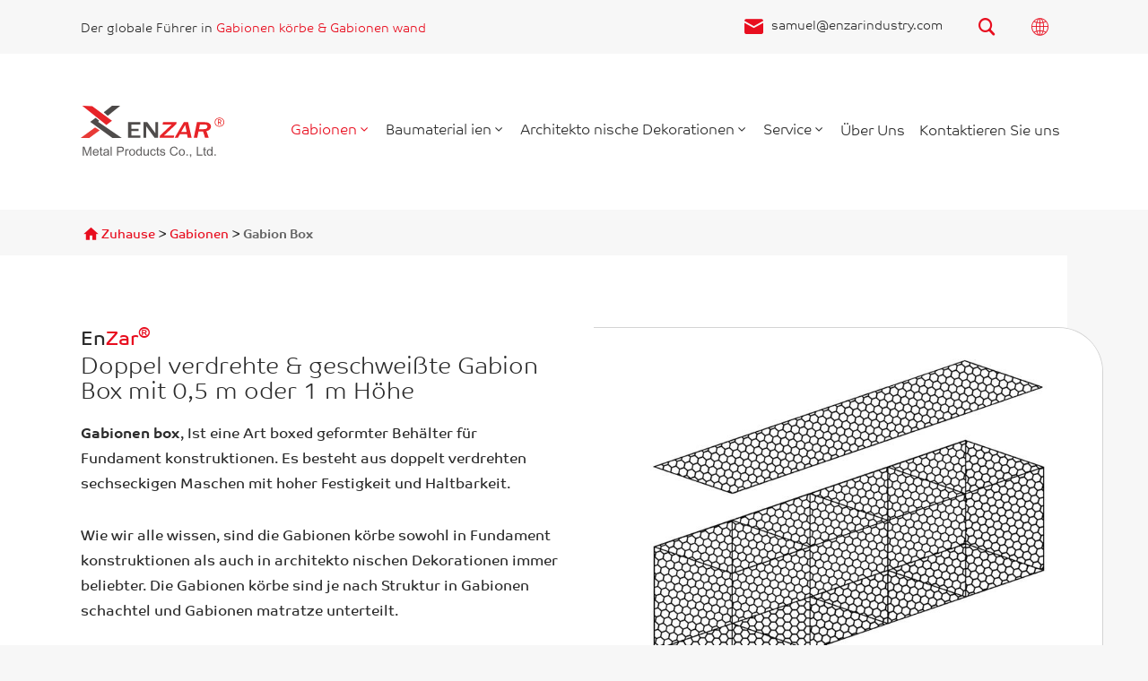

--- FILE ---
content_type: text/html
request_url: https://www.gabionbarriers.com/de/gabionbarriers/gabion-box.html
body_size: 5882
content:
<!DOCTYPE html>
<html lang="de">
<head>
<meta charset="UTF-8">
<meta http-equiv="X-UA-Compatible" content="IE=Edge">
<meta name="viewport" content="width=device-width, initial-scale=1.0">
<title>Gabion Box – verzinkt oder PVC beschichtet für Fundament bau</title>
<meta name="keywords" content="Gabion box, galvani sierte gabion box, galfan gabion box, PVC gabion box, gabion box preis, gabion körbe" />
<meta name="description" content="Galvani sierte und PVC-Cacoted Gabion Box ist weit verbreitet in Bau-und Dekorations anwendungen für langlebige und stabile sowie dekorative Verwendung." />
<link href="/favicon.ico?v=1584593674" rel="shortcut icon">
<link rel="canonical" href="https://www.gabionbarriers.com/de/gabionbarriers/gabion-box.html" />
<link rel="stylesheet" href="/css/style.min.css?v=1757924226">
<link rel="stylesheet" href="/fonts/iconfont.css?v=1679132950">
<script src="/js/pup/pup.min.js?v=1698888704"></script>
<script async src="https://www.googletagmanager.com/gtag/js?id=UA-112680922-2"></script>
<script>
window.dataLayer = window.dataLayer || [];
      function gtag(){dataLayer.push(arguments);}
      gtag('js', new Date());
      gtag('config', 'UA-112680922-2');
    </script>
</head>
<body>
<div class="region region--head">
<div class="head--top">
<div class="stage">
<p>Der globale Führer in <a href="/de/gabionbarriers/index.html" >Gabionen körbe &amp; Gabionen wand</a></p>
<ul>
<li><a href="mailto:samuel@enzarindustry.com" rel="noopener noreferrer"><i class="iconfont icon-youxiang"></i>samuel@enzarindustry.com</a></li>
<li class="sousuo__btn"><i class="iconfont icon-sousuo "></i></li>
<li class="multi-language">
<i class="iconfont icon-duoyuyan-copy"></i>
<ul class="multi-lang-list">
<li class="language-list">
<a href="/gabionbarriers/gabion-box.html">
<img src="/images/en.svg" alt="en icon">
<span>EN</span>
</a>
</li>
<li class="language-list">
<a href="/es/gabionbarriers/gabion-box.html">
<img src="/images/es.svg" alt="es icon">
<span>ES</span>
</a>
</li>
<li class="language-list">
<a href="/fr/gabionbarriers/gabion-box.html">
<img src="/images/fr.svg" alt="fr icon">
<span>FR</span>
</a>
</li>
<li class="language-list">
<a href="/sv/gabionbarriers/gabion-box.html">
<img src="/images/sv.svg" alt="sv icon">
<span>SV</span>
</a>
</li>
<li class="language-list">
<a href="/nl/gabionbarriers/gabion-box.html">
<img src="/images/nl.svg" alt="nl icon">
<span>NL</span>
</a>
</li>
<li class="language-list">
<a href="/ru/gabionbarriers/gabion-box.html">
<img src="/images/ru.svg" alt="ru icon">
<span>RU</span>
</a>
</li>
<li class="language-list">
<a href="/ja/gabionbarriers/gabion-box.html">
<img src="/images/ja.svg" alt="ja icon">
<span>JA</span>
</a>
</li>
<li class="language-list">
<a href="/pt/gabionbarriers/gabion-box.html">
<img src="/images/pt-pt.svg" alt="pt icon">
<span>PT</span>
</a>
</li>
</ul>
</li>
</ul>
</div>
<div class="top__form">
<div class="stage">
<p>Bitte sagen Sie uns</p>
<form action="/search" method="get" name="searchbar" >
<input type="text" name="keywords" value="" placeholder="Wonach suchen Sie?" autocomplete="off">
<input type="hidden" name="lang" value="">
<button type="submit">Finden</button>
</form>
</div>
</div>
</div>
<div class="head--nav">
<div class="stage">
<a class="logo" href="/de/index.html" >
<img src="/img/logo.svg" alt="Anping Enzar Metal Products Co., Ltd. Logo">
</a>
<div>
<ul class="pc__nav">
<li class="box--list-li  is-highlight">
<a href="/de/gabionbarriers/index.html"  class="list--box-link ">Gabionen<i class="iconfont icon-angledown"></i></a>
<div class="nav--child">
<ul class="stage">
<li class=""><a href="/de/gabionbarriers/gabion-baskets.html"><i class="iconfont icon-jiantou"></i>Gabionen körbe</a></li>
<li class=""><a href="/de/gabionbarriers/gabion-walls.html"><i class="iconfont icon-jiantou"></i>Gabionen wand</a></li>
<li class=""><a href="/de/gabionbarriers/welded-gabion-baskets.html"><i class="iconfont icon-jiantou"></i>Geschweißte Gabionen</a></li>
<li class=""><a href="/de/gabionbarriers/woven-gabion-basket.html"><i class="iconfont icon-jiantou"></i>Doppel verdrehtes Gabion</a></li>
<li class=""><a href="/de/gabionbarriers/bastion-barrier.html"><i class="iconfont icon-jiantou"></i>Defensive Bastion Barrieren</a></li>
<li class=""><a href="/de/gabionbarriers/defensive-barrier-pro.html"><i class="iconfont icon-jiantou"></i>Pro Defensive Barriere</a></li>
<li class=""><a href="/de/gabionbarriers/galfan-gabion.html"><i class="iconfont icon-jiantou"></i>Galfan Gabionen</a></li>
<li class=""><a href="/de/gabionbarriers/gabion-mattress.html"><i class="iconfont icon-jiantou"></i>Reno Matratze</a></li>
<li class="is-highlight"><a href="/de/gabionbarriers/gabion-box.html"><i class="iconfont icon-jiantou"></i>Gabion Box</a></li>
<li class=""><a href="/de/gabionbarriers/geotextile.html"><i class="iconfont icon-jiantou"></i>Geo textil</a></li>
<li class=""><a href="/de/gabionbarriers/composite-geogrid.html"><i class="iconfont icon-jiantou"></i>PP Biaxial Composite Geogrid</a></li>
<li class=""><a href="/de/gabionbarriers/reinforced-gabion.html"><i class="iconfont icon-jiantou"></i>Verstärkte Gabionen</a></li>
<li class=""><a href="/de/application/gabion-mesh-roll.html"><i class="iconfont icon-jiantou"></i>Gabion Mesh Rolls</a></li>
<li class=""><a href="/de/application/sack-gabion.html"><i class="iconfont icon-jiantou"></i>Sack Gabionen</a></li>
<li class=""><a href="/de/gabionbarriers/double-diaphragm-gabion.html"><i class="iconfont icon-jiantou"></i>Doppel membran Gabionen</a></li>
<li class=""><a href="/de/application/macmat-r.html"><i class="iconfont icon-jiantou"></i>Macmat-R Gabion</a></li>
<li class=""><a href="/de/gabionbarriers/terraced-gabion.html"><i class="iconfont icon-jiantou"></i>Reihen Gabion Mesh</a></li>
<li class=""><a href="/de/application/geotextile-bags-gabion.html"><i class="iconfont icon-jiantou"></i>Geo textil taschen Gabion</a></li>
<li class=""><a href="/de/gabionbarriers/accessories.html"><i class="iconfont icon-jiantou"></i>Zubehör</a></li>
</ul>
</div>
</li>
<li class="box--list-li ">
<a href="/de/construction-materials/index.html"  class="list--box-link ">Baumaterial ien<i class="iconfont icon-angledown"></i></a>
<div class="nav--child">
<ul class="stage">
<li class=""><a href="/de/gabionbarriers/stucco-netting.html"><i class="iconfont icon-jiantou"></i>Stuck netz</a></li>
<li class=""><a href="/de/gabionbarriers/ring-net-rockfall-systems.html"><i class="iconfont icon-jiantou"></i>Ringnetz Steinschlage-Systeme</a></li>
<li class=""><a href="/de/gabionbarriers/gabion-retaining-walls.html"><i class="iconfont icon-jiantou"></i>Gabion Stützmauer</a></li>
<li class=""><a href="/de/application/gabion-bank.html"><i class="iconfont icon-jiantou"></i>Ufer des Flusses</a></li>
<li class=""><a href="/de/application/gabion-channel.html"><i class="iconfont icon-jiantou"></i>Kanal futter</a></li>
<li class=""><a href="/de/gabionbarriers/rockfall-barriers.html"><i class="iconfont icon-jiantou"></i>Steinschallen Barrieren</a></li>
<li class=""><a href="/de/gabionbarriers/storm-flood-lined-barrier.html"><i class="iconfont icon-jiantou"></i>Sturm-und Hochwasser barrieren</a></li>
<li class=""><a href="/de/application/road-mesh.html"><i class="iconfont icon-jiantou"></i>Straßen netz</a></li>
<li class=""><a href="/de/gabionbarriers/gabion-noise-barrier.html"><i class="iconfont icon-jiantou"></i>Gabion Lärmschutz barrieren</a></li>
<li class=""><a href="/de/application/desert-gabion.html"><i class="iconfont icon-jiantou"></i>Wüste Gabion</a></li>
<li class=""><a href="/de/application/reinforced-ecologs-gabion.html"><i class="iconfont icon-jiantou"></i>Verstärkte Ökologen Gabion</a></li>
</ul>
</div>
</li>
<li class="">
<a href="/de/architecture-decoration/index.html"  class="list--box-link ">Architekto nische Dekorationen<i class="iconfont icon-angledown"></i></a>
<div class="nav--child">
<ul class="stage">
<li class=""><a href="/de/application/gabion-fence.html"><i class="iconfont icon-jiantou"></i>Gabionen zaun</a></li>
<li class=""><a href="/de/gabionbarriers/gabion-wall.html"><i class="iconfont icon-jiantou"></i>Landschafts bau Wand</a></li>
<li class=""><a href="/de/application/garden-gabion.html"><i class="iconfont icon-jiantou"></i>Garten Gabionen</a></li>
<li class=""><a href="/de/gabionbarriers/gabion-planters.html"><i class="iconfont icon-jiantou"></i>Gabion Pflanz gefäße</a></li>
<li class=""><a href="/de/application/gabion-fillings.html"><i class="iconfont icon-jiantou"></i>Gabionen füllungen</a></li>
<li class=""><a href="/de/application/gabion-cladding.html"><i class="iconfont icon-jiantou"></i>Gabion-Verkleidung</a></li>
<li class=""><a href="/de/gabionbarriers/gabion-landscaping.html"><i class="iconfont icon-jiantou"></i>Gabion Landschafts bau</a></li>
<li class=""><a href="/de/application/trapezoidal-gabion-wall.html"><i class="iconfont icon-jiantou"></i>Trapezförmige Gabion-Wand</a></li>
<li class=""><a href="/de/application/gabion-interior-designs.html"><i class="iconfont icon-jiantou"></i>Gabion Innen entwürfe</a></li>
<li class=""><a href="/de/application/gabion-fireplace.html"><i class="iconfont icon-jiantou"></i>Gabion Kamin</a></li>
</ul>
</div>
</li>
<li class="">
<a href="/de/service/index.html"  class="list--box-link ">Service<i class="iconfont icon-angledown"></i></a>
<div class="nav--child">
<ul class="stage">
<li class=""><a href="/de/service/order-information/index.html"><i class="iconfont icon-jiantou"></i>Bestell informationen</a></li>
<li class=""><a href="/de/service/selection-guide.html"><i class="iconfont icon-jiantou"></i>Auswahl leitfaden</a></li>
<li class=""><a href="/de/service/faq.html"><i class="iconfont icon-jiantou"></i>FAQs</a></li>
<li class=""><a href="/de/service/drawing.html"><i class="iconfont icon-jiantou"></i>Zeichnungen</a></li>
<li class=""><a href="/de/service/videos.html"><i class="iconfont icon-jiantou"></i>Videos</a></li>
<li class=""><a href="/de/downloads/index.html"><i class="iconfont icon-jiantou"></i>Downloads</a></li>
<li class=""><a href="/de/service/quality-control/index.html"><i class="iconfont icon-jiantou"></i>Qualitäts kontrolle</a></li>
<li class=""><a href="/de/technology/index.html"><i class="iconfont icon-jiantou"></i>Technologie</a></li>
<li class=""><a href="/de/service/gabion-weight-caculation.html"><i class="iconfont icon-jiantou"></i>Gabion Gewichts rechner</a></li>
</ul>
</div>
</li>
<li class="">
<a href="/de/about/index.html"  class="list--box-link ">Über Uns</a>
</li>
<li class="">
<a href="/de/contact/index.html"  class="list--box-link ">Kontaktieren Sie uns</a>
</li>
</ul>
</div>
<div class="menu__btn"><span><span>1</span>
<span>2</span>
<span>3</span></span>Menü</div>
</div>
<div class="head--nav--app">
<div class="stage">
<ul>
<li class="">
<a href="/de/index.html"  class="list--box-link ">Zuhause</a>
</li>
<li class=" is-highlight">
<a href="/de/gabionbarriers/index.html"  class="list--box-link ">Gabionen</a>
<i class="iconfont icon-angledown"></i>
<ul>
<li class=""><a href="/de/gabionbarriers/gabion-baskets.html"><i class="iconfont icon-jiantou"></i>Gabionen körbe</a></li>
<li class=""><a href="/de/gabionbarriers/gabion-walls.html"><i class="iconfont icon-jiantou"></i>Gabionen wand</a></li>
<li class=""><a href="/de/gabionbarriers/welded-gabion-baskets.html"><i class="iconfont icon-jiantou"></i>Geschweißte Gabionen</a></li>
<li class=""><a href="/de/gabionbarriers/woven-gabion-basket.html"><i class="iconfont icon-jiantou"></i>Doppel verdrehtes Gabion</a></li>
<li class=""><a href="/de/gabionbarriers/bastion-barrier.html"><i class="iconfont icon-jiantou"></i>Defensive Bastion Barrieren</a></li>
<li class=""><a href="/de/gabionbarriers/defensive-barrier-pro.html"><i class="iconfont icon-jiantou"></i>Pro Defensive Barriere</a></li>
<li class=""><a href="/de/gabionbarriers/galfan-gabion.html"><i class="iconfont icon-jiantou"></i>Galfan Gabionen</a></li>
<li class=""><a href="/de/gabionbarriers/gabion-mattress.html"><i class="iconfont icon-jiantou"></i>Reno Matratze</a></li>
<li class="is-highlight"><a href="/de/gabionbarriers/gabion-box.html"><i class="iconfont icon-jiantou"></i>Gabion Box</a></li>
<li class=""><a href="/de/gabionbarriers/geotextile.html"><i class="iconfont icon-jiantou"></i>Geo textil</a></li>
<li class=""><a href="/de/gabionbarriers/composite-geogrid.html"><i class="iconfont icon-jiantou"></i>PP Biaxial Composite Geogrid</a></li>
<li class=""><a href="/de/gabionbarriers/reinforced-gabion.html"><i class="iconfont icon-jiantou"></i>Verstärkte Gabionen</a></li>
<li class=""><a href="/de/application/gabion-mesh-roll.html"><i class="iconfont icon-jiantou"></i>Gabion Mesh Rolls</a></li>
<li class=""><a href="/de/application/sack-gabion.html"><i class="iconfont icon-jiantou"></i>Sack Gabionen</a></li>
<li class=""><a href="/de/gabionbarriers/double-diaphragm-gabion.html"><i class="iconfont icon-jiantou"></i>Doppel membran Gabionen</a></li>
<li class=""><a href="/de/application/macmat-r.html"><i class="iconfont icon-jiantou"></i>Macmat-R Gabion</a></li>
<li class=""><a href="/de/gabionbarriers/terraced-gabion.html"><i class="iconfont icon-jiantou"></i>Reihen Gabion Mesh</a></li>
<li class=""><a href="/de/application/geotextile-bags-gabion.html"><i class="iconfont icon-jiantou"></i>Geo textil taschen Gabion</a></li>
<li class=""><a href="/de/gabionbarriers/accessories.html"><i class="iconfont icon-jiantou"></i>Zubehör</a></li>
</ul>
</li>
<li class="">
<a href="/de/construction-materials/index.html"  class="list--box-link ">Baumaterial ien</a>
<i class="iconfont icon-angledown"></i>
<ul>
<li class=""><a href="/de/gabionbarriers/stucco-netting.html"><i class="iconfont icon-jiantou"></i>Stuck netz</a></li>
<li class=""><a href="/de/gabionbarriers/ring-net-rockfall-systems.html"><i class="iconfont icon-jiantou"></i>Ringnetz Steinschlage-Systeme</a></li>
<li class=""><a href="/de/gabionbarriers/gabion-retaining-walls.html"><i class="iconfont icon-jiantou"></i>Gabion Stützmauer</a></li>
<li class=""><a href="/de/application/gabion-bank.html"><i class="iconfont icon-jiantou"></i>Ufer des Flusses</a></li>
<li class=""><a href="/de/application/gabion-channel.html"><i class="iconfont icon-jiantou"></i>Kanal futter</a></li>
<li class=""><a href="/de/gabionbarriers/rockfall-barriers.html"><i class="iconfont icon-jiantou"></i>Steinschallen Barrieren</a></li>
<li class=""><a href="/de/gabionbarriers/storm-flood-lined-barrier.html"><i class="iconfont icon-jiantou"></i>Sturm-und Hochwasser barrieren</a></li>
<li class=""><a href="/de/application/road-mesh.html"><i class="iconfont icon-jiantou"></i>Straßen netz</a></li>
<li class=""><a href="/de/gabionbarriers/gabion-noise-barrier.html"><i class="iconfont icon-jiantou"></i>Gabion Lärmschutz barrieren</a></li>
<li class=""><a href="/de/application/desert-gabion.html"><i class="iconfont icon-jiantou"></i>Wüste Gabion</a></li>
<li class=""><a href="/de/application/reinforced-ecologs-gabion.html"><i class="iconfont icon-jiantou"></i>Verstärkte Ökologen Gabion</a></li>
</ul>
</li>
<li class="">
<a href="/de/architecture-decoration/index.html"  class="list--box-link ">Architekto nische Dekorationen</a>
<i class="iconfont icon-angledown"></i>
<ul>
<li class=""><a href="/de/application/gabion-fence.html"><i class="iconfont icon-jiantou"></i>Gabionen zaun</a></li>
<li class=""><a href="/de/gabionbarriers/gabion-wall.html"><i class="iconfont icon-jiantou"></i>Landschafts bau Wand</a></li>
<li class=""><a href="/de/application/garden-gabion.html"><i class="iconfont icon-jiantou"></i>Garten Gabionen</a></li>
<li class=""><a href="/de/gabionbarriers/gabion-planters.html"><i class="iconfont icon-jiantou"></i>Gabion Pflanz gefäße</a></li>
<li class=""><a href="/de/application/gabion-fillings.html"><i class="iconfont icon-jiantou"></i>Gabionen füllungen</a></li>
<li class=""><a href="/de/application/gabion-cladding.html"><i class="iconfont icon-jiantou"></i>Gabion-Verkleidung</a></li>
<li class=""><a href="/de/gabionbarriers/gabion-landscaping.html"><i class="iconfont icon-jiantou"></i>Gabion Landschafts bau</a></li>
<li class=""><a href="/de/application/trapezoidal-gabion-wall.html"><i class="iconfont icon-jiantou"></i>Trapezförmige Gabion-Wand</a></li>
<li class=""><a href="/de/application/gabion-interior-designs.html"><i class="iconfont icon-jiantou"></i>Gabion Innen entwürfe</a></li>
<li class=""><a href="/de/application/gabion-fireplace.html"><i class="iconfont icon-jiantou"></i>Gabion Kamin</a></li>
</ul>
</li>
<li class="">
<a href="/de/service/index.html"  class="list--box-link ">Service</a>
<i class="iconfont icon-angledown"></i>
<ul>
<li class=""><a href="/de/service/order-information/index.html"><i class="iconfont icon-jiantou"></i>Bestell informationen</a></li>
<li class=""><a href="/de/service/selection-guide.html"><i class="iconfont icon-jiantou"></i>Auswahl leitfaden</a></li>
<li class=""><a href="/de/service/faq.html"><i class="iconfont icon-jiantou"></i>FAQs</a></li>
<li class=""><a href="/de/service/drawing.html"><i class="iconfont icon-jiantou"></i>Zeichnungen</a></li>
<li class=""><a href="/de/service/videos.html"><i class="iconfont icon-jiantou"></i>Videos</a></li>
<li class=""><a href="/de/downloads/index.html"><i class="iconfont icon-jiantou"></i>Downloads</a></li>
<li class=""><a href="/de/service/quality-control/index.html"><i class="iconfont icon-jiantou"></i>Qualitäts kontrolle</a></li>
<li class=""><a href="/de/technology/index.html"><i class="iconfont icon-jiantou"></i>Technologie</a></li>
<li class=""><a href="/de/service/gabion-weight-caculation.html"><i class="iconfont icon-jiantou"></i>Gabion Gewichts rechner</a></li>
</ul>
</li>
<li class="">
<a href="/de/about/index.html"  class="list--box-link ">Über Uns</a>
</li>
<li class="">
<a href="/de/contact/index.html"  class="list--box-link ">Kontaktieren Sie uns</a>
</li>
</ul>
</div>
</div>
</div>
</div>
<div></div>
<div><div class="region region--breadcrumb">
<div class="stage"><i class="iconfont icon--home"></i><a href="/de/index.html">Zuhause</a><i>></i><a href="/de/gabionbarriers/index.html">Gabionen</a><i>></i><b>Gabion Box</b></div>
</div>
</div>
<div class="region region--top margin-b80">
<div class="stage">
<div class="top--flex padding80 ">
<div class="top__text">
<span class="brand">En<i>Zar<sup>®</sup></i></span>
<h1>Doppel verdrehte &amp; geschweißte Gabion Box mit 0,5 m oder 1 m Höhe</h1>
<p><strong>Gabionen box</strong>, Ist eine Art boxed geformter Behälter für Fundament konstruktionen. Es besteht aus doppelt verdrehten sechseckigen Maschen mit hoher Festigkeit und Haltbarkeit.</p>
<p>Wie wir alle wissen, sind die Gabionen körbe sowohl in Fundament konstruktionen als auch in architekto nischen Dekorationen immer beliebter. Die Gabionen körbe sind je nach Struktur in Gabionen schachtel und Gabionen matratze unterteilt.</p>
<p>Die Gabionen box besitzt eine Höhe von mehr als 0,5 m, wobei die Reno-Matratze üblicher weise 0,17 oder 0,23 m hoch ist.</p>
</div>
<div class="top__img details">
<div class="ljz">
<img alt="Ein Stück doppelter verdrehter sechseckiger Gabionen kasten mit 4 × 1 × 1 Struktur." class="lazyload" data-src="/img/gabion-box-1.jpg">
</div>
</div>
</div>
</div>
</div>
<div class="region region--details">
<div class="stage">
<div class="content">
<div class="tab--tit"><span class="brand">En<i>Zar<sup>®</sup></i></span>
<p class="h1">Material optionen</p>
</div>
<div class="tab--content">
<p>Galvani sierte Gabionen-Box ist die beliebteste unter allen Materialien wegen ihrer kosten günstigen Kosten und Nützlichkeit. Und es ist für alle gängigen und leicht schweren korrosiven Umgebungen geeignet.</p>
<p>Wenn Ihre Umgebung extrem ätzend ist, empfehlen wir Ihnen die Zink-Aluminium-Stahl drähte oder PVC-beschichtete Stahldrähte.</p>
<div class="grid grid--gutter grid--1 grid--sm-2 grid--md-3 grid--lg-3 grid--xl-3">
<div class="cell"><a class="ljz" data-lightbox="lb_98740" href="/img/pvc-coated-gabion-box.jpg" rel="nofollow" title="PVC-beschichtete gabion box"><img alt="The green color PVC coated gabion box is filled with stones." class="lazyload" data-src="/img/pvc-coated-gabion-box.jpg" /> </a>
<p>PVC-beschichtete gabion box</p>
</div>
<div class="cell"><a class="ljz" data-lightbox="lb_98740" href="/img/galvanized-gabion-box.jpg" rel="nofollow" title="Galvani sierte Gabionen box"><img alt="The galvanized gabion box is filled with stones." class="lazyload" data-src="/img/galvanized-gabion-box.jpg" /> </a>
<p>Galvani sierte Gabionen box</p>
</div>
</div>
</div>
<div class="tab--tit"><span class="brand">En<i>Zar<sup>®</sup></i></span>
<p class="h1">Struktur &amp; Anwendungs möglichkeiten</p>
</div>
<div class="tab--content">
<p>Die Struktur wird von Ihren Anwendungen entschieden. Wie bereits erwähnt, kann die Gabionen box sowohl in Fundament konstruktionen als auch in Dekorations projekten verwendet werden.</p>
<ul>
<li>Wenn Sie eine mit Steinen gefüllte Gabionen box für Wohn-oder Gewerbe möbel, Garten pflanz gefäße, Innen-oder Außen designs benötigen, empfehlen wir Ihnen die geschweißte Gabionen box. Da sich die starre Struktur nicht verformt, wenn sie mit Steinen gefüllt ist und den Standort besonders und schön machen kann</li>
<li>Wenn Sie das Flussufer oder die Kanal auskleidung zurückgewinnen, den Hang stabilisieren und einschlagen möchten, empfehlen wir Ihnen die doppelt verdrehte Gabionen box. Die doppelt verdrehte gewebte Struktur ohne Schweiß punkt ist hochfest und kann der strömenden Flut und dem Aufprall standhalten. Es kann auch bei der ökologischen Wiederherstellung helfen.</li>
</ul>
<div class="grid grid--gutter grid--1 grid--sm-2 grid--md-3 grid--lg-3 grid--xl-3">
<div class="cell"><a class="ljz" data-lightbox="lb_98740" href="/img/double-twisted-hexagonal-gabion-box.jpg" rel="nofollow" title="Doppelte verdrehte Gabionen box für Hangs chutz"><img alt="The double twisted gabion box are installed at the foot of slope." class="lazyload" data-src="/img/double-twisted-hexagonal-gabion-box.jpg" /> </a>
<p>Doppelte verdrehte Gabionen box für Hangs chutz</p>
</div>
<div class="cell"><a class="ljz" data-lightbox="lb_98740" href="/img/welded-gabion-box-cladding.jpg" rel="nofollow" title="Geschweißte Gabionen box für Architektur verkleidung"><img alt="The welded gabion box are installed as the cladding of architecture." class="lazyload" data-src="/img/welded-gabion-box-cladding.jpg" /> </a>
<p>Geschweißte Gabionen box für Architektur verkleidung</p>
</div>
</div>
</div>
<div class="tab--tit"><span class="brand">En<i>Zar<sup>®</sup></i></span>
<p class="h1">Größen optionen</p>
</div>
<div class="tab--content">
<ul>
<li><b>Draht durchmesser</b>
<ul>
<li>Doppelt verdreht: 2.0–5,0mm.</li>
<li>Geschweißt: 4.0–5,0mm.</li>
</ul>
</li>
<li><b>Maschenweite</b>
<ul>
<li>Doppelt verdreht: 60 × 80mm, 80 × 100mm, 100 × 120mm, etc.</li>
<li>Geschweißt: 76,2 × 76,2mm ist die beliebteste.</li>
</ul>
</li>
</ul>
<div class="table">
<table class="k-table">
<thead>
<tr>
<th>Nenn kasten größen (m)</th>
<th>Nein. Von Membranen</th>
<th>Kapazität pro Box (m<sup>3</sup>)</th>
</tr>
</thead>
<tbody>
<tr>
<td>1.0 × 1.0 × 0,5</td>
<td>0</td>
<td>0,5</td>
</tr>
<tr>
<td>1.0 × 1.0 × 1.0</td>
<td>0</td>
<td>1.0</td>
</tr>
<tr>
<td>1.5 × 1.0 × 0,5</td>
<td>0</td>
<td>0,75</td>
</tr>
<tr>
<td>1.5 × 1.0 × 1.0</td>
<td>0</td>
<td>1.5</td>
</tr>
<tr>
<td>2.0 × 1.0 × 0,5</td>
<td>1</td>
<td>1.0</td>
</tr>
<tr>
<td>2.0 × 1.0 × 1.0</td>
<td>1</td>
<td>2.0</td>
</tr>
<tr>
<td>3.0 × 1.0 × 0,5</td>
<td>2</td>
<td>1.5</td>
</tr>
<tr>
<td>3.0 × 1.0 × 1.0</td>
<td>2</td>
<td>3.0</td>
</tr>
<tr>
<td>4.0 × 1.0 × 0,5</td>
<td>3</td>
<td>2.0</td>
</tr>
<tr>
<td>4.0 × 1.0 × 1.0</td>
<td>3</td>
<td>4.0</td>
</tr>
</tbody>
</table>
</div>
</div>
<div class="tab--tit"><span class="brand">En<i>Zar<sup>®</sup></i></span>
<p class="h1">Vorteile</p>
</div>
<div class="tab--content">
<ul>
<li><b>Wirtschaft lich</b>. Kosten günstige gabion box mit fast keiner wartung.</li>
<li><b>Einfach</b>. Sowohl die Montage als auch die Konstruktion ist mit Geräten und einfachen Werkzeugen einfach.</li>
<li><b>Effizient</b>. Effiziente Werkzeuge für den Fundament bau und Stabilität.</li>
<li><b>Stark</b>. Doppelte verdrehte Struktur kann Aufprall und sintflut artigen Überschwemmungen standhalten.</li>
<li><b>Umwelt freundlich</b>. Die Gabionen box ist ein Vorteil für den Pflanzen anbau und die ökologische Wiederherstellung.</li>
<li><b>Haltbar</b>. Aus gezeichnete Korrosions beständigkeit machen die gabion Box mehrere Jahre Lebensdauer.</li>
</ul>
</div>
<div class="tab--tit"><span class="brand">En<i>Zar<sup>®</sup></i></span>
<p class="h1">Anwendungen</p>
</div>
<div class="tab--content">
<div class="grid grid--gutter grid--1 grid--sm-2 grid--md-3 grid--lg-3 grid--xl-3"><a class="cell pro-a" href="/de/gabionbarriers/gabion-retaining-walls.html">
<div class="ljz"><img alt="Several gabion baskets are filled with rocks to create a solid retaining wall." class="lazyload" data-src="/img/gabion-retaining-wall.jpg" /></div>
<p>Gabion Stützmauer</p>
</a> <a class="cell pro-a" href="/de/application/gabion-bank.html">
<div class="ljz"><img alt="A line of gabion mattresses and gabion boxes are paved on the bank of river." class="lazyload" data-src="/img/gabion-river-bank.jpg" /></div>
<p>Fluss ufers chutz</p>
</a> <a class="cell pro-a" href="/de/application/gabion-channel.html">
<div class="ljz"><img alt="A channel is paved with welded gabions filled with stones." class="lazyload" data-src="/img/welded-woven-gabion-channel-lining.jpg" /></div>
<p>Kanal auskleidung</p>
</a> <a class="cell pro-a" href="/de/gabionbarriers/gabion-noise-barrier.html">
<div class="ljz"><img alt="A line of welded gabions are installed side of railway." class="lazyload" data-src="/img/noise-barrier-gabion.jpg" /></div>
<p>Lärmschutz wände</p>
</a> <a class="cell pro-a" href="/de/application/garden-gabion.html">
<div class="ljz"><img alt="Two gabion planters in the garden and several flowers in them." class="lazyload" data-src="/img/garden-gabions.jpg" /></div>
<p>Garten gabionen</p>
</a> <a class="cell pro-a" href="/de/gabionbarriers/gabion-planters.html">
<div class="ljz"><img alt="Several flowers are planted in the gabion planter, which is filled with white stones." class="lazyload" data-src="/img/gabion-planters.jpg" /></div>
<p>Pflanz gefäße Gabionen</p>
</a> <a class="cell pro-a" href="/de/application/gabion-cladding.html">
<div class="ljz"><img alt="Several layers of gabion cage filled with rocks are used as cladding of building." class="lazyload" data-src="/img/gabion-cladding.jpg" /></div>
<p>Gabionen verkleidung</p>
</a> <a class="cell pro-a" href="/de/application/gabion-interior-designs.html">
<div class="ljz"><img alt="A gabion wall is installed in the living room." class="lazyload" data-src="/img/gabion-interior-design.jpg" /></div>
<p>Innendesign</p>
</a> <a class="cell pro-a" href="/de/gabionbarriers/gabion-landscaping.html">
<div class="ljz"><img alt="A gabion wall is installed outside of residence and fastening a gate." class="lazyload" data-src="/img/gabion-landscaping.jpg" /></div>
<p>Gabion Landschafts bau</p>
</a></div>
</div>
</div>
</div>
</div>
<div class="region region--footer">
<div class="stage">
<div class="footer--flex">
<div class="footer--text">
<span class="brand">Die En<i>Zar</i> Experten</span>
<p>Was können wir für Sie tun?</p>
<p>Rufen Sie uns an oder schreiben Sie uns eine Nachricht.<br>
Wir beraten gerne!
          </p>
<ul>
<li><b>Anping Enzar Metal Products Co., Ltd.</b></li>
<li><b>Fügen Sie hinzu:</b> BLK 11-26-Est #3, Maschendraht-Industrie zone,<br>Anping County, Hebei 053600 China.</li>
<li><b>Mob:</b> +86-13722829512 (WeChat)</li>
<li><b>Tel:</b> +86-311-67303992</li>
<li><b>Fax:</b> +86-311-67303980</li>
<li><b>WhatsApp:</b> <a href="https://api.whatsapp.com/send?phone=8613722829512" rel="noopener noreferrer"  target="_blank">+86-13722829512</a></li>
<li><b>Skype:</b> <a href="skype:enzarmetal?chat" onclick="return skypeCheck();" rel="noopener noreferrer">enzarmetal</a></li>
<li><b>E-mail:</b> <a href="mailto:samuel@enzarindustry.com" rel="noopener noreferrer">samuel@enzarindustry.com</a></li>
</ul>
</div>
<div class="footer--mail">
<form class="report_trace" action="/api/messages/new_message/send" name="mail" method="post">
<div class="name">
<input type="text" placeholder="Full Name *" name="name" required="required" maxlength="35" title="Full Name *" >
</div>
<div class="email">
<input type="email" placeholder="E-mail Address *" name="email" required="required" title="Email Address *">
</div>
<div class="phone">
<input type="text" placeholder="Country Code + Phone Number *" name="phone" required="required" maxlength="40" title="Country Code + Phone Number *">
</div>
<div class="message">
<textarea name="message" placeholder="Message*" rows="4" required="required" title="Message *"></textarea>
</div>
<button type="submit" name="submit">Submit</button>
<input class="form_required" type="hidden" name="form_required">
</form>
</div>
</div>
</div>
<p>Urheberrecht © 2010- <span id="yearnow"></span> Anping Enzar Metal Products Co., Ltd.</p>
</div>
<div class="back-to-top con"><a href="/de/contact/index.html"><span class="iconfont icon-lianxi1"></span></a></div>
<div class="back-to-top upward"><i >Aufwärts</i></div>
<script defer src="/js/lazyscript.jquery.min.js?v=1719676520" id="lazyscript"></script>
<script defer src="/js/custom.js?v=1744706117"></script>
<script defer src="https://static.cloudflareinsights.com/beacon.min.js/vcd15cbe7772f49c399c6a5babf22c1241717689176015" integrity="sha512-ZpsOmlRQV6y907TI0dKBHq9Md29nnaEIPlkf84rnaERnq6zvWvPUqr2ft8M1aS28oN72PdrCzSjY4U6VaAw1EQ==" data-cf-beacon='{"version":"2024.11.0","token":"246eb685baad4d959c1754b5427149e1","r":1,"server_timing":{"name":{"cfCacheStatus":true,"cfEdge":true,"cfExtPri":true,"cfL4":true,"cfOrigin":true,"cfSpeedBrain":true},"location_startswith":null}}' crossorigin="anonymous"></script>
</body>
</html>

--- FILE ---
content_type: text/css
request_url: https://www.gabionbarriers.com/css/style.min.css?v=1757924226
body_size: 22284
content:
@font-face{font-family:co-text;src:url(https://use.typekit.net/af/1df93c/00000000000000003b9b0336/27/l?subset_id=1&fvd=n4&v=3) format("woff2"),url(/fonts/co-400.woff) format("woff"),url(https://use.typekit.net/af/1df93c/00000000000000003b9b0336/27/a?subset_id=1&fvd=n4&v=3) format("opentype");font-style:normal;font-weight:400}
@font-face{font-family:co-text;src:url(https://use.typekit.net/af/1cf7a9/00000000000000003b9b0337/27/l?subset_id=1&fvd=n7&v=3) format("woff2"),url(/fonts/co-700.woff) format("woff"),url(https://use.typekit.net/af/1cf7a9/00000000000000003b9b0337/27/a?subset_id=1&fvd=n7&v=3) format("opentype");font-style:normal;font-weight:700}
@font-face{font-family:co-text;src:url(https://use.typekit.net/af/7939b1/00000000000000003b9b0335/27/l?subset_id=1&fvd=n3&v=3) format("woff2"),url(/fonts/co-300.woff) format("woff"),url(https://use.typekit.net/af/7939b1/00000000000000003b9b0335/27/a?subset_id=1&fvd=n3&v=3) format("opentype");font-style:normal;font-weight:300}
@font-face{font-family:iconfont;src:url(/fonts/iconfont.eot?t=1585106270345);src:url(/fonts/iconfont.eot?t=1585106270345#iefix) format('embedded-opentype'),url('[data-uri]') format('woff2'),url(/fonts/iconfont.woff?t=1585106270345) format('woff'),url(/fonts/iconfont.ttf?t=1585106270345) format('truetype'),url(/fonts/iconfont.svg?t=1585106270345#iconfont) format('svg')}
body{font-family:co-text,sans-serif;font-size:16px;line-height:1.75;color:#2c2c2c;font-weight:400}
@media (min-width:992px){body{font-size:16px}
}
.h1,h1{font-size:2em;line-height:1.15}
.h2,h2{font-size:1.666666em;line-height:1.2}
.h3,h3{font-size:1.333333em;line-height:1.4}
.h4,h4{font-size:1em}
.h1,.h2,.h3,.h4,.h5,.h6,b,h1,h2,h3,h4,h5,h6,strong{font-weight:500}
.iconfont{line-height:1}
.iconfont{font-family:iconfont!important;font-size:16px;font-style:normal;-webkit-font-smoothing:antialiased;-moz-osx-font-smoothing:grayscale}
.icon-xiazai:before{content:"\e680"}
.icon-shipin:before{content:"\e611"}
.icon-tuzhi:before{content:"\e693"}
.icon-pdf:before{content:"\ea76"}
.icon-PDF:before{content:"\e69d"}
.icon-jia:before{content:"\e626"}
.icon-jian:before{content:"\e70f"}
.icon-fangda:before{content:"\e60d"}
.icon-fangda1:before{content:"\e64f"}
.icon-ruanpanfloppy16:before{content:"\e706"}
.icon-tiaozhuandaomulu:before{content:"\e673"}
.icon-fenxiang-zhuandao:before{content:"\e6a3"}
.icon-Arrow:before{content:"\e62f"}
.icon-jiantou:before{content:"\e650"}
.icon-angledown:before{content:"\e666"}
.icon-sousuo:before{content:"\e6e4"}
.icon-lianxi1:before{content:"\e61a"}
.icon-duihao:before{content:"\e701"}
.icon--home:before{content:"\e636"}
.icon-youxiang:before{content:"\e681"}
.icon--search:before{content:"\e61d"}
.icon-email:before{content:"\e689"}
.icon-64:before{content:"\e692"}
/*! normalize.css v8.0.1 | MIT License | github.com/necolas/normalize.css */html{line-height:1.15;-webkit-text-size-adjust:100%}
body{margin:0}
main{display:block}
h1{font-size:2em;margin:.67em 0}
hr{box-sizing:content-box;height:0;overflow:visible}
pre{font-family:monospace,monospace;font-size:1em}
a{background-color:transparent}
abbr[title]{border-bottom:none;text-decoration:underline;-webkit-text-decoration:underline dotted;text-decoration:underline dotted}
b,strong{font-weight:bolder}
code,kbd,samp{font-family:monospace,monospace;font-size:1em}
small{font-size:80%}
sub,sup{font-size:75%;line-height:0;position:relative;vertical-align:baseline}
sub{bottom:-.25em}
sup{top:-.5em}
img{border-style:none}
button,input,optgroup,select,textarea{font-family:inherit;font-size:100%;line-height:1.15;margin:0}
button,input{overflow:visible}
button,select{text-transform:none}
[type=button],[type=reset],[type=submit],button{-webkit-appearance:button}
[type=button]::-moz-focus-inner,[type=reset]::-moz-focus-inner,[type=submit]::-moz-focus-inner,button::-moz-focus-inner{border-style:none;padding:0}
[type=button]:-moz-focusring,[type=reset]:-moz-focusring,[type=submit]:-moz-focusring,button:-moz-focusring{outline:1px dotted ButtonText}
fieldset{padding:.35em .75em .625em}
legend{box-sizing:border-box;color:inherit;display:table;max-width:100%;padding:0;white-space:normal}
progress{vertical-align:baseline}
textarea{overflow:auto}
[type=checkbox],[type=radio]{box-sizing:border-box;padding:0}
[type=number]::-webkit-inner-spin-button,[type=number]::-webkit-outer-spin-button{height:auto}
[type=search]{-webkit-appearance:textfield;outline-offset:-2px}
[type=search]::-webkit-search-decoration{-webkit-appearance:none}
::-webkit-file-upload-button{-webkit-appearance:button;font:inherit}
details{display:block}
summary{display:list-item}
template{display:none}
[hidden]{display:none}
html{font-size:16px;-webkit-tap-highlight-color:transparent;box-sizing:border-box;font-family:sans-serif;-ms-text-size-adjust:100%;-webkit-text-size-adjust:100%}
*,:after,:before{box-sizing:inherit;outline:0}
article,aside,figcaption,figure,footer,header,hgroup,main,nav,section{display:block}
a{color:#2c2c2c;text-decoration:none}
b,strong{font-weight:700}
a:hover{color:#e80e1f;text-decoration:underline}
button{background:0 0;border:0;padding:0}
div{line-height:1}
ol,ul{margin:0}
img{max-width:100%;vertical-align:middle}
.region{display:block;width:100%;max-width:1920px;margin:0 auto;padding:0}
/*!

 * .layout-stage 类用于限定宽度

 */.stage{width:100%;margin-right:auto;margin-left:auto;padding-left:20px;padding-right:20px}
@media (min-width:576px){.stage{max-width:540px}
}
@media (min-width:768px){.stage{max-width:720px}
}
@media (min-width:992px){.stage{max-width:960px}
}
@media (min-width:1200px){.stage{max-width:1140px}
}
@media (min-width:1450px){.stage{max-width:1440px}
}
.row{display:flex;flex-wrap:wrap;box-sizing:border-box}
.col{position:relative;float:left;flex:none;width:0;max-width:100%;min-height:1px;box-sizing:border-box}
.row--gutter,.row--gutter-inline{margin-left:-10px;margin-right:-10px}
.row--gutter-inline>.col,.row--gutter>.col{padding-left:10px;padding-right:10px}
.row--gutter-block>.col,.row--gutter>.col{margin-bottom:20px}
.col:last-child{margin-bottom:0}
.col--auto{width:auto}
.col--1{width:4.166667%}
.col--2{width:8.333333%}
.col--3{width:12.5%}
.col--4{width:16.666667%}
.col--5{width:20.833333%}
.col--6{width:25%}
.col--7{width:29.166667%}
.col--8{width:33.333333%}
.col--9{width:37.5%}
.col--10{width:41.666667%}
.col--11{width:45.833333%}
.col--12{width:50%}
.col--13{width:54.166667%}
.col--14{width:58.333333%}
.col--15{width:62.5%}
.col--16{width:66.666667%}
.col--17{width:70.833333%}
.col--18{width:75%}
.col--19{width:79.166667%}
.col--20{width:83.333333%}
.col--21{width:87.5%}
.col--22{width:91.666667%}
.col--23{width:95.833333%}
.col--24{width:100%}
.col--order-first{order:-1}
.col--order-last{order:25}
.col--order-1{order:1}
.col--order-2{order:2}
.col--order-3{order:3}
.col--order-4{order:4}
.col--order-5{order:5}
.col--order-6{order:6}
.col--order-7{order:7}
.col--order-8{order:8}
.col--order-9{order:9}
.col--order-10{order:10}
.col--order-11{order:11}
.col--order-12{order:12}
.col--order-13{order:13}
.col--order-14{order:14}
.col--order-15{order:15}
.col--order-16{order:16}
.col--order-17{order:17}
.col--order-18{order:18}
.col--order-19{order:19}
.col--order-20{order:20}
.col--order-21{order:21}
.col--order-22{order:22}
.col--order-23{order:23}
.col--order-24{order:24}
.col--offset-1{margin-left:4.166667%}
.col--offset-2{margin-left:8.333333%}
.col--offset-3{margin-left:12.5%}
.col--offset-4{margin-left:16.666667%}
.col--offset-5{margin-left:20.833333%}
.col--offset-6{margin-left:25%}
.col--offset-7{margin-left:29.166667%}
.col--offset-8{margin-left:33.333333%}
.col--offset-9{margin-left:37.5%}
.col--offset-10{margin-left:41.666667%}
.col--offset-11{margin-left:45.833333%}
.col--offset-12{margin-left:50%}
.col--offset-13{margin-left:54.166667%}
.col--offset-14{margin-left:58.333333%}
.col--offset-15{margin-left:62.5%}
.col--offset-16{margin-left:66.666667%}
.col--offset-17{margin-left:70.833333%}
.col--offset-18{margin-left:75%}
.col--offset-19{margin-left:79.166667%}
.col--offset-20{margin-left:83.333333%}
.col--offset-21{margin-left:87.5%}
.col--offset-22{margin-left:91.666667%}
.col--offset-23{margin-left:95.833333%}
@media (min-width:576px){.col--sm-auto{width:auto}
.col--sm-1{width:4.166667%}
.col--sm-2{width:8.333333%}
.col--sm-3{width:12.5%}
.col--sm-4{width:16.666667%}
.col--sm-5{width:20.833333%}
.col--sm-6{width:25%}
.col--sm-7{width:29.166667%}
.col--sm-8{width:33.333333%}
.col--sm-9{width:37.5%}
.col--sm-10{width:41.666667%}
.col--sm-11{width:45.833333%}
.col--sm-12{width:50%}
.col--sm-13{width:54.166667%}
.col--sm-14{width:58.333333%}
.col--sm-15{width:62.5%}
.col--sm-16{width:66.666667%}
.col--sm-17{width:70.833333%}
.col--sm-18{width:75%}
.col--sm-19{width:79.166667%}
.col--sm-20{width:83.333333%}
.col--sm-21{width:87.5%}
.col--sm-22{width:91.666667%}
.col--sm-23{width:95.833333%}
.col--sm-24{width:100%}
.col--order-sm-first{order:-1}
.col--order-sm-last{order:25}
.col--order-sm-1{order:1}
.col--order-sm-2{order:2}
.col--order-sm-3{order:3}
.col--order-sm-4{order:4}
.col--order-sm-5{order:5}
.col--order-sm-6{order:6}
.col--order-sm-7{order:7}
.col--order-sm-8{order:8}
.col--order-sm-9{order:9}
.col--order-sm-10{order:10}
.col--order-sm-11{order:11}
.col--order-sm-12{order:12}
.col--order-sm-13{order:13}
.col--order-sm-14{order:14}
.col--order-sm-15{order:15}
.col--order-sm-16{order:16}
.col--order-sm-17{order:17}
.col--order-sm-18{order:18}
.col--order-sm-19{order:19}
.col--order-sm-20{order:20}
.col--order-sm-21{order:21}
.col--order-sm-22{order:22}
.col--order-sm-23{order:23}
.col--order-sm-24{order:24}
.col--offset-sm-1{margin-left:4.166667%}
.col--offset-sm-2{margin-left:8.333333%}
.col--offset-sm-3{margin-left:12.5%}
.col--offset-sm-4{margin-left:16.666667%}
.col--offset-sm-5{margin-left:20.833333%}
.col--offset-sm-6{margin-left:25%}
.col--offset-sm-7{margin-left:29.166667%}
.col--offset-sm-8{margin-left:33.333333%}
.col--offset-sm-9{margin-left:37.5%}
.col--offset-sm-10{margin-left:41.666667%}
.col--offset-sm-11{margin-left:45.833333%}
.col--offset-sm-12{margin-left:50%}
.col--offset-sm-13{margin-left:54.166667%}
.col--offset-sm-14{margin-left:58.333333%}
.col--offset-sm-15{margin-left:62.5%}
.col--offset-sm-16{margin-left:66.666667%}
.col--offset-sm-17{margin-left:70.833333%}
.col--offset-sm-18{margin-left:75%}
.col--offset-sm-19{margin-left:79.166667%}
.col--offset-sm-20{margin-left:83.333333%}
.col--offset-sm-21{margin-left:87.5%}
.col--offset-sm-22{margin-left:91.666667%}
.col--offset-sm-23{margin-left:95.833333%}
}
@media (min-width:768px){.col--md-auto{width:auto}
.col--md-1{width:4.166667%}
.col--md-2{width:8.333333%}
.col--md-3{width:12.5%}
.col--md-4{width:16.666667%}
.col--md-5{width:20.833333%}
.col--md-6{width:25%}
.col--md-7{width:29.166667%}
.col--md-8{width:33.333333%}
.col--md-9{width:37.5%}
.col--md-10{width:41.666667%}
.col--md-11{width:45.833333%}
.col--md-12{width:50%}
.col--md-13{width:54.166667%}
.col--md-14{width:58.333333%}
.col--md-15{width:62.5%}
.col--md-16{width:66.666667%}
.col--md-17{width:70.833333%}
.col--md-18{width:75%}
.col--md-19{width:79.166667%}
.col--md-20{width:83.333333%}
.col--md-21{width:87.5%}
.col--md-22{width:91.666667%}
.col--md-23{width:95.833333%}
.col--md-24{width:100%}
.col--order-md-first{order:-1}
.col--order-md-last{order:25}
.col--order-md-1{order:1}
.col--order-md-2{order:2}
.col--order-md-3{order:3}
.col--order-md-4{order:4}
.col--order-md-5{order:5}
.col--order-md-6{order:6}
.col--order-md-7{order:7}
.col--order-md-8{order:8}
.col--order-md-9{order:9}
.col--order-md-10{order:10}
.col--order-md-11{order:11}
.col--order-md-12{order:12}
.col--order-md-13{order:13}
.col--order-md-14{order:14}
.col--order-md-15{order:15}
.col--order-md-16{order:16}
.col--order-md-17{order:17}
.col--order-md-18{order:18}
.col--order-md-19{order:19}
.col--order-md-20{order:20}
.col--order-md-21{order:21}
.col--order-md-22{order:22}
.col--order-md-23{order:23}
.col--order-md-24{order:24}
.col--offset-md-1{margin-left:4.166667%}
.col--offset-md-2{margin-left:8.333333%}
.col--offset-md-3{margin-left:12.5%}
.col--offset-md-4{margin-left:16.666667%}
.col--offset-md-5{margin-left:20.833333%}
.col--offset-md-6{margin-left:25%}
.col--offset-md-7{margin-left:29.166667%}
.col--offset-md-8{margin-left:33.333333%}
.col--offset-md-9{margin-left:37.5%}
.col--offset-md-10{margin-left:41.666667%}
.col--offset-md-11{margin-left:45.833333%}
.col--offset-md-12{margin-left:50%}
.col--offset-md-13{margin-left:54.166667%}
.col--offset-md-14{margin-left:58.333333%}
.col--offset-md-15{margin-left:62.5%}
.col--offset-md-16{margin-left:66.666667%}
.col--offset-md-17{margin-left:70.833333%}
.col--offset-md-18{margin-left:75%}
.col--offset-md-19{margin-left:79.166667%}
.col--offset-md-20{margin-left:83.333333%}
.col--offset-md-21{margin-left:87.5%}
.col--offset-md-22{margin-left:91.666667%}
.col--offset-md-23{margin-left:95.833333%}
}
@media (min-width:992px){.col--lg-auto{width:auto}
.col--lg-1{width:4.166667%}
.col--lg-2{width:8.333333%}
.col--lg-3{width:12.5%}
.col--lg-4{width:16.666667%}
.col--lg-5{width:20.833333%}
.col--lg-6{width:25%}
.col--lg-7{width:29.166667%}
.col--lg-8{width:33.333333%}
.col--lg-9{width:37.5%}
.col--lg-10{width:41.666667%}
.col--lg-11{width:45.833333%}
.col--lg-12{width:50%}
.col--lg-13{width:54.166667%}
.col--lg-14{width:58.333333%}
.col--lg-15{width:62.5%}
.col--lg-16{width:66.666667%}
.col--lg-17{width:70.833333%}
.col--lg-18{width:75%}
.col--lg-19{width:79.166667%}
.col--lg-20{width:83.333333%}
.col--lg-21{width:87.5%}
.col--lg-22{width:91.666667%}
.col--lg-23{width:95.833333%}
.col--lg-24{width:100%}
.col--order-lg-first{order:-1}
.col--order-lg-last{order:25}
.col--order-lg-1{order:1}
.col--order-lg-2{order:2}
.col--order-lg-3{order:3}
.col--order-lg-4{order:4}
.col--order-lg-5{order:5}
.col--order-lg-6{order:6}
.col--order-lg-7{order:7}
.col--order-lg-8{order:8}
.col--order-lg-9{order:9}
.col--order-lg-10{order:10}
.col--order-lg-11{order:11}
.col--order-lg-12{order:12}
.col--order-lg-13{order:13}
.col--order-lg-14{order:14}
.col--order-lg-15{order:15}
.col--order-lg-16{order:16}
.col--order-lg-17{order:17}
.col--order-lg-18{order:18}
.col--order-lg-19{order:19}
.col--order-lg-20{order:20}
.col--order-lg-21{order:21}
.col--order-lg-22{order:22}
.col--order-lg-23{order:23}
.col--order-lg-24{order:24}
.col--offset-lg-1{margin-left:4.166667%}
.col--offset-lg-2{margin-left:8.333333%}
.col--offset-lg-3{margin-left:12.5%}
.col--offset-lg-4{margin-left:16.666667%}
.col--offset-lg-5{margin-left:20.833333%}
.col--offset-lg-6{margin-left:25%}
.col--offset-lg-7{margin-left:29.166667%}
.col--offset-lg-8{margin-left:33.333333%}
.col--offset-lg-9{margin-left:37.5%}
.col--offset-lg-10{margin-left:41.666667%}
.col--offset-lg-11{margin-left:45.833333%}
.col--offset-lg-12{margin-left:50%}
.col--offset-lg-13{margin-left:54.166667%}
.col--offset-lg-14{margin-left:58.333333%}
.col--offset-lg-15{margin-left:62.5%}
.col--offset-lg-16{margin-left:66.666667%}
.col--offset-lg-17{margin-left:70.833333%}
.col--offset-lg-18{margin-left:75%}
.col--offset-lg-19{margin-left:79.166667%}
.col--offset-lg-20{margin-left:83.333333%}
.col--offset-lg-21{margin-left:87.5%}
.col--offset-lg-22{margin-left:91.666667%}
.col--offset-lg-23{margin-left:95.833333%}
}
@media (min-width:1200px){.col--xl-auto{width:auto}
.col--xl-1{width:4.166667%}
.col--xl-2{width:8.333333%}
.col--xl-3{width:12.5%}
.col--xl-4{width:16.666667%}
.col--xl-5{width:20.833333%}
.col--xl-6{width:25%}
.col--xl-7{width:29.166667%}
.col--xl-8{width:33.333333%}
.col--xl-9{width:37.5%}
.col--xl-10{width:41.666667%}
.col--xl-11{width:45.833333%}
.col--xl-12{width:50%}
.col--xl-13{width:54.166667%}
.col--xl-14{width:58.333333%}
.col--xl-15{width:62.5%}
.col--xl-16{width:66.666667%}
.col--xl-17{width:70.833333%}
.col--xl-18{width:75%}
.col--xl-19{width:79.166667%}
.col--xl-20{width:83.333333%}
.col--xl-21{width:87.5%}
.col--xl-22{width:91.666667%}
.col--xl-23{width:95.833333%}
.col--xl-24{width:100%}
.col--order-xl-first{order:-1}
.col--order-xl-last{order:25}
.col--order-xl-1{order:1}
.col--order-xl-2{order:2}
.col--order-xl-3{order:3}
.col--order-xl-4{order:4}
.col--order-xl-5{order:5}
.col--order-xl-6{order:6}
.col--order-xl-7{order:7}
.col--order-xl-8{order:8}
.col--order-xl-9{order:9}
.col--order-xl-10{order:10}
.col--order-xl-11{order:11}
.col--order-xl-12{order:12}
.col--order-xl-13{order:13}
.col--order-xl-14{order:14}
.col--order-xl-15{order:15}
.col--order-xl-16{order:16}
.col--order-xl-17{order:17}
.col--order-xl-18{order:18}
.col--order-xl-19{order:19}
.col--order-xl-20{order:20}
.col--order-xl-21{order:21}
.col--order-xl-22{order:22}
.col--order-xl-23{order:23}
.col--order-xl-24{order:24}
.col--offset-xl-1{margin-left:4.166667%}
.col--offset-xl-2{margin-left:8.333333%}
.col--offset-xl-3{margin-left:12.5%}
.col--offset-xl-4{margin-left:16.666667%}
.col--offset-xl-5{margin-left:20.833333%}
.col--offset-xl-6{margin-left:25%}
.col--offset-xl-7{margin-left:29.166667%}
.col--offset-xl-8{margin-left:33.333333%}
.col--offset-xl-9{margin-left:37.5%}
.col--offset-xl-10{margin-left:41.666667%}
.col--offset-xl-11{margin-left:45.833333%}
.col--offset-xl-12{margin-left:50%}
.col--offset-xl-13{margin-left:54.166667%}
.col--offset-xl-14{margin-left:58.333333%}
.col--offset-xl-15{margin-left:62.5%}
.col--offset-xl-16{margin-left:66.666667%}
.col--offset-xl-17{margin-left:70.833333%}
.col--offset-xl-18{margin-left:75%}
.col--offset-xl-19{margin-left:79.166667%}
.col--offset-xl-20{margin-left:83.333333%}
.col--offset-xl-21{margin-left:87.5%}
.col--offset-xl-22{margin-left:91.666667%}
.col--offset-xl-23{margin-left:95.833333%}
}
@media (min-width:1440px){.col--xxl-auto{width:auto}
.col--xxl-1{width:4.166667%}
.col--xxl-2{width:8.333333%}
.col--xxl-3{width:12.5%}
.col--xxl-4{width:16.666667%}
.col--xxl-5{width:20.833333%}
.col--xxl-6{width:25%}
.col--xxl-7{width:29.166667%}
.col--xxl-8{width:33.333333%}
.col--xxl-9{width:37.5%}
.col--xxl-10{width:41.666667%}
.col--xxl-11{width:45.833333%}
.col--xxl-12{width:50%}
.col--xxl-13{width:54.166667%}
.col--xxl-14{width:58.333333%}
.col--xxl-15{width:62.5%}
.col--xxl-16{width:66.666667%}
.col--xxl-17{width:70.833333%}
.col--xxl-18{width:75%}
.col--xxl-19{width:79.166667%}
.col--xxl-20{width:83.333333%}
.col--xxl-21{width:87.5%}
.col--xxl-22{width:91.666667%}
.col--xxl-23{width:95.833333%}
.col--xxl-24{width:100%}
.col--order-xxl-first{order:-1}
.col--order-xxl-last{order:25}
.col--order-xxl-1{order:1}
.col--order-xxl-2{order:2}
.col--order-xxl-3{order:3}
.col--order-xxl-4{order:4}
.col--order-xxl-5{order:5}
.col--order-xxl-6{order:6}
.col--order-xxl-7{order:7}
.col--order-xxl-8{order:8}
.col--order-xxl-9{order:9}
.col--order-xxl-10{order:10}
.col--order-xxl-11{order:11}
.col--order-xxl-12{order:12}
.col--order-xxl-13{order:13}
.col--order-xxl-14{order:14}
.col--order-xxl-15{order:15}
.col--order-xxl-16{order:16}
.col--order-xxl-17{order:17}
.col--order-xxl-18{order:18}
.col--order-xxl-19{order:19}
.col--order-xxl-20{order:20}
.col--order-xxl-21{order:21}
.col--order-xxl-22{order:22}
.col--order-xxl-23{order:23}
.col--order-xxl-24{order:24}
.col--offset-xxl-1{margin-left:4.166667%}
.col--offset-xxl-2{margin-left:8.333333%}
.col--offset-xxl-3{margin-left:12.5%}
.col--offset-xxl-4{margin-left:16.666667%}
.col--offset-xxl-5{margin-left:20.833333%}
.col--offset-xxl-6{margin-left:25%}
.col--offset-xxl-7{margin-left:29.166667%}
.col--offset-xxl-8{margin-left:33.333333%}
.col--offset-xxl-9{margin-left:37.5%}
.col--offset-xxl-10{margin-left:41.666667%}
.col--offset-xxl-11{margin-left:45.833333%}
.col--offset-xxl-12{margin-left:50%}
.col--offset-xxl-13{margin-left:54.166667%}
.col--offset-xxl-14{margin-left:58.333333%}
.col--offset-xxl-15{margin-left:62.5%}
.col--offset-xxl-16{margin-left:66.666667%}
.col--offset-xxl-17{margin-left:70.833333%}
.col--offset-xxl-18{margin-left:75%}
.col--offset-xxl-19{margin-left:79.166667%}
.col--offset-xxl-20{margin-left:83.333333%}
.col--offset-xxl-21{margin-left:87.5%}
.col--offset-xxl-22{margin-left:91.666667%}
.col--offset-xxl-23{margin-left:95.833333%}
}
.cell,.grid{display:block;box-sizing:border-box}
.grid{display:flex;flex-wrap:wrap;justify-content:flex-start;align-items:stretch;margin:0;padding:0;list-style:none}
.grid.grid--center{justify-content:center}
.cell{flex:1 1 auto;width:100%;max-width:100%;margin:0;border-width:1px!important;border-color:#ebebeb;border-style:none}
.cell:last-child{margin-right:0!important}
.grid--border{padding-top:1px}
.grid--border>.cell{border-style:solid;margin:0 0 -1px -1px}
.grid--gutter{padding-top:0}
.grid--gutter>.cell{margin:0 0 20px 0}
.grid--auto>.cell{width:0;max-width:none;min-width:100%}
@media (min-width:576px){.cell{max-width:50%;margin:0}
.grid--border>.cell{max-width:calc(50% + .5px);margin:-1px -1px 0 0}
.grid--gutter>.cell{max-width:calc(50% - 10px);margin:0 20px 20px 0}
.cell:nth-child(2n){margin-right:0}
.grid--auto>.cell{max-width:none;min-width:50%}
.grid--auto.grid--gutter>.cell{min-width:calc(50% - 10px)}
}
@media (min-width:768px){.cell{max-width:33.333333%;margin:0}
.grid--border>.cell{max-width:calc(33.333333% + .67px);margin:-1px -1px 0 0}
.grid--gutter>.cell{max-width:calc(33.333333% - 13.333px);margin:0 20px 20px 0}
.cell:nth-child(3n){margin-right:0}
.grid--auto>.cell{max-width:none;min-width:33.333333%}
.grid--auto.grid--gutter>.cell{min-width:calc(33.333333% - 13.333px)}
}
.grid--1>.cell{max-width:100%;margin:0}
.grid--1.grid--border>.cell{margin:-1px 0 0}
.grid--1.grid--gutter>.cell{margin:0 0 20px}
.grid--2>.cell{max-width:50%;margin:0}
.grid--2.grid--border>.cell{max-width:calc(50% + .5px);margin:-1px -1px 0 0}
.grid--2.grid--gutter>.cell{max-width:calc(50% - 10px);margin:0 20px 20px 0}
.grid--2>.cell:nth-child(2n){margin-right:0}
.grid--2.grid--auto>.cell{max-width:none;min-width:50%}
.grid--2.grid--auto.grid--gutter>.cell{min-width:calc(50% - 10px)}
.grid--3>.cell{max-width:33.333333%;margin:0}
.grid--3.grid--border>.cell{max-width:calc(33.333333% + .67px);margin:-1px -1px 0 0}
.grid--3.grid--gutter>.cell{max-width:calc(33.333333% - 13.333px);margin:0 20px 20px 0}
.grid--3>.cell:nth-child(3n){margin-right:0}
.grid--3.grid--auto>.cell{max-width:none;min-width:33.333333%}
.grid--3.grid--auto.grid--gutter>.cell{min-width:calc(33.333333% - 13.333px)}
.grid--4>.cell{max-width:25%;margin:0}
.grid--4.grid--border>.cell{max-width:calc(25% + .75px);margin:-1px -1px 0 0}
.grid--4.grid--gutter>.cell{max-width:calc(25% - 15px);margin:0 20px 20px 0}
.grid--4>.cell:nth-child(4n){margin-right:0}
.grid--4.grid--auto>.cell{max-width:none;min-width:25%}
.grid--4.grid--auto.grid--gutter>.cell{min-width:calc(25% - 15px)}
.grid--5>.cell{max-width:20%;margin:0}
.grid--5.grid--border>.cell{max-width:calc(20% + .8px);margin:-1px -1px 0 0}
.grid--5.grid--gutter>.cell{max-width:calc(20% - 16px);margin:0 20px 20px 0}
.grid--5>.cell:nth-child(5n){margin-right:0}
.grid--5.grid--auto>.cell{max-width:none;min-width:20%}
.grid--5.grid--auto.grid--gutter>.cell{min-width:calc(20% - 16px)}
.grid--6>.cell{max-width:16.666667%;margin:0}
.grid--6.grid--border>.cell{max-width:calc(16.666667% + .83px);margin:-1px -1px 0 0}
.grid--6.grid--gutter>.cell{max-width:calc(16.666667% - 16.67px);margin:0 20px 20px 0}
.grid--6>.cell:nth-child(6n){margin-right:0}
.grid--6.grid--auto>.cell{max-width:none;min-width:16.666667%}
.grid--6.grid--auto.grid--gutter>.cell{min-width:calc(16.666667% - 16.67px)}
@media (min-width:576px){.grid--sm-1>.cell{max-width:100%;margin:0}
.grid--sm-1.grid--border>.cell{margin:-1px 0 0}
.grid--sm-1.grid--gutter>.cell{margin:0 0 20px}
.grid--sm-2>.cell{max-width:50%;margin:0}
.grid--sm-2.grid--border>.cell{max-width:calc(50% + .5px);margin:-1px -1px 0 0}
.grid--sm-2.grid--gutter>.cell{max-width:calc(50% - 10px);margin:0 20px 20px 0}
.grid--sm-2>.cell:nth-child(2n){margin-right:0}
.grid--sm-2.grid--auto>.cell{max-width:none;min-width:50%}
.grid--sm-2.grid--auto.grid--gutter>.cell{min-width:calc(50% - 10px)}
.grid--sm-3>.cell{max-width:33.333333%;margin:0}
.grid--sm-3.grid--border>.cell{max-width:calc(33.333333% + .67px);margin:-1px -1px 0 0}
.grid--sm-3.grid--gutter>.cell{max-width:calc(33.333333% - 13.333px);margin:0 20px 20px 0}
.grid--sm-3>.cell:nth-child(3n){margin-right:0}
.grid--sm-3.grid--auto>.cell{max-width:none;min-width:33.333333%}
.grid--sm-3.grid--auto.grid--gutter>.cell{min-width:calc(33.333333% - 13.333px)}
.grid--sm-4>.cell{max-width:25%;margin:0}
.grid--sm-4.grid--border>.cell{max-width:calc(25% + .75px);margin:-1px -1px 0 0}
.grid--sm-4.grid--gutter>.cell{max-width:calc(25% - 15px);margin:0 20px 20px 0}
.grid--sm-4>.cell:nth-child(4n){margin-right:0}
.grid--sm-4.grid--auto>.cell{max-width:none;min-width:25%}
.grid--sm-4.grid--auto.grid--gutter>.cell{min-width:calc(25% - 15px)}
.grid--sm-5>.cell{max-width:20%;margin:0}
.grid--sm-5.grid--border>.cell{max-width:calc(20% + .8px);margin:-1px -1px 0 0}
.grid--sm-5.grid--gutter>.cell{max-width:calc(20% - 16px);margin:0 20px 20px 0}
.grid--sm-5>.cell:nth-child(5n){margin-right:0}
.grid--sm-5.grid--auto>.cell{max-width:none;min-width:20%}
.grid--sm-5.grid--auto.grid--gutter>.cell{min-width:calc(20% - 16px)}
.grid--sm-6>.cell{max-width:16.666667%;margin:0}
.grid--sm-6.grid--border>.cell{max-width:calc(16.666667% + .83px);margin:-1px -1px 0 0}
.grid--sm-6.grid--gutter>.cell{max-width:calc(16.666667% - 16.67px);margin:0 20px 20px 0}
.grid--sm-6>.cell:nth-child(6n){margin-right:0}
.grid--sm-6.grid--auto>.cell{max-width:none;min-width:16.666667%}
.grid--sm-6.grid--auto.grid--gutter>.cell{min-width:calc(16.666667% - 16.67px)}
}
@media (min-width:768px){.grid--md-1>.cell{max-width:100%;margin:0}
.grid--md-1.grid--border>.cell{margin:-1px 0 0}
.grid--md-1.grid--gutter>.cell{margin:0 0 20px}
.grid--md-2>.cell{max-width:50%;margin:0}
.grid--md-2.grid--border>.cell{max-width:calc(50% + .5px);margin:-1px -1px 0 0}
.grid--md-2.grid--gutter>.cell{max-width:calc(50% - 10px);margin:0 20px 20px 0}
.grid--md-2>.cell:nth-child(2n){margin-right:0}
.grid--md-2.grid--auto>.cell{max-width:none;min-width:50%}
.grid--md-2.grid--auto.grid--gutter>.cell{min-width:calc(50% - 10px)}
.grid--md-3>.cell{max-width:33.333333%;margin:0}
.grid--md-3.grid--border>.cell{max-width:calc(33.333333% + .67px);margin:-1px -1px 0 0}
.grid--md-3.grid--gutter>.cell{max-width:calc(33.333333% - 13.333px);margin:0 20px 20px 0}
.grid--md-3>.cell:nth-child(3n){margin-right:0}
.grid--md-3.grid--auto>.cell{max-width:none;min-width:33.333333%}
.grid--md-3.grid--auto.grid--gutter>.cell{min-width:calc(33.333333% - 13.333px)}
.grid--md-4>.cell{max-width:25%;margin:0}
.grid--md-4.grid--border>.cell{max-width:calc(25% + .75px);margin:-1px -1px 0 0}
.grid--md-4.grid--gutter>.cell{max-width:calc(25% - 15px);margin:0 20px 20px 0}
.grid--md-4>.cell:nth-child(4n){margin-right:0}
.grid--md-4.grid--auto>.cell{max-width:none;min-width:25%}
.grid--md-4.grid--auto.grid--gutter>.cell{min-width:calc(25% - 15px)}
.grid--md-5>.cell{max-width:20%;margin:0}
.grid--md-5.grid--border>.cell{max-width:calc(20% + .8px);margin:-1px -1px 0 0}
.grid--md-5.grid--gutter>.cell{max-width:calc(20% - 16px);margin:0 20px 20px 0}
.grid--md-5>.cell:nth-child(5n){margin-right:0}
.grid--md-5.grid--auto>.cell{max-width:none;min-width:20%}
.grid--md-5.grid--auto.grid--gutter>.cell{min-width:calc(20% - 16px)}
.grid--md-6>.cell{max-width:16.666667%;margin:0}
.grid--md-6.grid--border>.cell{max-width:calc(16.666667% + .83px);margin:-1px -1px 0 0}
.grid--md-6.grid--gutter>.cell{max-width:calc(16.666667% - 16.67px);margin:0 20px 20px 0}
.grid--md-6>.cell:nth-child(6n){margin-right:0}
.grid--md-6.grid--auto>.cell{max-width:none;min-width:16.666667%}
.grid--md-6.grid--auto.grid--gutter>.cell{min-width:calc(16.666667% - 16.67px)}
}
@media (min-width:992px){.grid--lg-1>.cell{max-width:100%;margin:0}
.grid--lg-1.grid--border>.cell{margin:-1px 0 0}
.grid--lg-1.grid--gutter>.cell{margin:0 0 20px}
.grid--lg-2>.cell{max-width:50%;margin:0}
.grid--lg-2.grid--border>.cell{max-width:calc(50% + .5px);margin:-1px -1px 0 0}
.grid--lg-2.grid--gutter>.cell{max-width:calc(50% - 10px);margin:0 20px 20px 0}
.grid--lg-2>.cell:nth-child(2n){margin-right:0}
.grid--lg-2.grid--auto>.cell{max-width:none;min-width:50%}
.grid--lg-2.grid--auto.grid--gutter>.cell{min-width:calc(50% - 10px)}
.grid--lg-3>.cell{max-width:33.333333%;margin:0}
.grid--lg-3.grid--border>.cell{max-width:calc(33.333333% + .67px);margin:-1px -1px 0 0}
.grid--lg-3.grid--gutter>.cell{max-width:calc(33.333333% - 13.333px);margin:0 20px 20px 0}
.grid--lg-3>.cell:nth-child(3n){margin-right:0}
.grid--lg-3.grid--auto>.cell{max-width:none;min-width:33.333333%}
.grid--lg-3.grid--auto.grid--gutter>.cell{min-width:calc(33.333333% - 13.333px)}
.grid--lg-4>.cell{max-width:25%;margin:0}
.grid--lg-4.grid--border>.cell{max-width:calc(25% + .75px);margin:-1px -1px 0 0}
.grid--lg-4.grid--gutter>.cell{max-width:calc(25% - 15px);margin:0 20px 20px 0}
.grid--lg-4>.cell:nth-child(4n){margin-right:0}
.grid--lg-4.grid--auto>.cell{max-width:none;min-width:25%}
.grid--lg-4.grid--auto.grid--gutter>.cell{min-width:calc(25% - 15px)}
.grid--lg-5>.cell{max-width:20%;margin:0}
.grid--lg-5.grid--border>.cell{max-width:calc(20% + .8px);margin:-1px -1px 0 0}
.grid--lg-5.grid--gutter>.cell{max-width:calc(20% - 16px);margin:0 20px 20px 0}
.grid--lg-5>.cell:nth-child(5n){margin-right:0}
.grid--lg-5.grid--auto>.cell{max-width:none;min-width:20%}
.grid--lg-5.grid--auto.grid--gutter>.cell{min-width:calc(20% - 16px)}
.grid--lg-6>.cell{max-width:16.666667%;margin:0}
.grid--lg-6.grid--border>.cell{max-width:calc(16.666667% + .83px);margin:-1px -1px 0 0}
.grid--lg-6.grid--gutter>.cell{max-width:calc(16.666667% - 16.67px);margin:0 20px 20px 0}
.grid--lg-6>.cell:nth-child(6n){margin-right:0}
.grid--lg-6.grid--auto>.cell{max-width:none;min-width:16.666667%}
.grid--lg-6.grid--auto.grid--gutter>.cell{min-width:calc(16.666667% - 16.67px)}
}
@media (min-width:1200px){.grid--xl-1>.cell{max-width:100%;margin:0}
.grid--xl-1.grid--border>.cell{margin:-1px 0 0}
.grid--xl-1.grid--gutter>.cell{margin:0 0 20px}
.grid--xl-2>.cell{max-width:50%;margin:0}
.grid--xl-2.grid--border>.cell{max-width:calc(50% + .5px);margin:-1px -1px 0 0}
.grid--xl-2.grid--gutter>.cell{max-width:calc(50% - 10px);margin:0 20px 20px 0}
.grid--xl-2>.cell:nth-child(2n){margin-right:0}
.grid--xl-2.grid--auto>.cell{max-width:none;min-width:50%}
.grid--xl-2.grid--auto.grid--gutter>.cell{min-width:calc(50% - 10px)}
.grid--xl-3>.cell{max-width:33.333333%;margin:0}
.grid--xl-3.grid--border>.cell{max-width:calc(33.333333% + .67px);margin:-1px -1px 0 0}
.grid--xl-3.grid--gutter>.cell{max-width:calc(33.333333% - 13.333px);margin:0 20px 20px 0}
.grid--xl-3>.cell:nth-child(3n){margin-right:0}
.grid--xl-3.grid--auto>.cell{max-width:none;min-width:33.333333%}
.grid--xl-3.grid--auto.grid--gutter>.cell{min-width:calc(33.333333% - 13.333px)}
.grid--xl-4>.cell{max-width:25%;margin:0}
.grid--xl-4.grid--border>.cell{max-width:calc(25% + .75px);margin:-1px -1px 0 0}
.grid--xl-4.grid--gutter>.cell{max-width:calc(25% - 15px);margin:0 20px 20px 0}
.grid--xl-4>.cell:nth-child(4n){margin-right:0}
.grid--xl-4.grid--auto>.cell{max-width:none;min-width:25%}
.grid--xl-4.grid--auto.grid--gutter>.cell{min-width:calc(25% - 15px)}
.grid--xl-5>.cell{max-width:20%;margin:0}
.grid--xl-5.grid--border>.cell{max-width:calc(20% + .8px);margin:-1px -1px 0 0}
.grid--xl-5.grid--gutter>.cell{max-width:calc(20% - 16px);margin:0 20px 20px 0}
.grid--xl-5>.cell:nth-child(5n){margin-right:0}
.grid--xl-5.grid--auto>.cell{max-width:none;min-width:20%}
.grid--xl-5.grid--auto.grid--gutter>.cell{min-width:calc(20% - 16px)}
.grid--xl-6>.cell{max-width:16.666667%;margin:0}
.grid--xl-6.grid--border>.cell{max-width:calc(16.666667% + .83px);margin:-1px -1px 0 0}
.grid--xl-6.grid--gutter>.cell{max-width:calc(16.666667% - 16.67px);margin:0 20px 20px 0}
.grid--xl-6>.cell:nth-child(6n){margin-right:0}
.grid--xl-6.grid--auto>.cell{max-width:none;min-width:16.666667%}
.grid--xl-6.grid--auto.grid--gutter>.cell{min-width:calc(16.666667% - 16.67px)}
}
.owl-carousel{width:100%;-webkit-tap-highlight-color:transparent;position:relative;z-index:1}
.owl-carousel>.item{display:none}
.owl-carousel>.item.itemopen{display:block}
.owl-carousel>.item img{max-width:100%}
.owl-carousel .owl-stage{position:relative;touch-action:manipulation;-moz-backface-visibility:hidden}
.owl-carousel .owl-stage:after{content:".";display:block;clear:both;visibility:hidden;line-height:0;height:0}
.owl-carousel .owl-stage-outer{position:relative;overflow:hidden;-webkit-transform:translate3d(0,0,0)}
.owl-carousel .owl-item,.owl-carousel .owl-wrapper{-webkit-backface-visibility:hidden;-moz-backface-visibility:hidden;-ms-backface-visibility:hidden;-webkit-transform:translate3d(0,0,0);-moz-transform:translate3d(0,0,0);-ms-transform:translate3d(0,0,0)}
.owl-carousel .owl-item{position:relative;min-height:1px;float:left;-webkit-backface-visibility:hidden;-webkit-tap-highlight-color:transparent;-webkit-touch-callout:none}
.owl-carousel .owl-item img{display:block;width:100%}
.owl-carousel .owl-dots.disabled,.owl-carousel .owl-nav.disabled{display:none}
.owl-carousel .owl-dot,.owl-carousel .owl-nav .owl-next,.owl-carousel .owl-nav .owl-prev{cursor:pointer;-webkit-user-select:none;-moz-user-select:none;-ms-user-select:none;user-select:none}
.owl-carousel .owl-nav button.owl-next,.owl-carousel .owl-nav button.owl-prev,.owl-carousel button.owl-dot{background:0 0;color:inherit;border:none;padding:0!important;font:inherit}
.owl-carousel.owl-loaded{display:block}
.owl-carousel.owl-loading{opacity:0;display:block}
.owl-carousel.owl-hidden{opacity:0}
.owl-carousel.owl-refresh .owl-item{visibility:hidden}
.owl-carousel.owl-drag .owl-item{touch-action:pan-y;-webkit-user-select:none;-moz-user-select:none;-ms-user-select:none;user-select:none}
.owl-carousel.owl-grab{cursor:move;cursor:-webkit-grab;cursor:grab}
.owl-carousel.owl-rtl{direction:rtl}
.owl-carousel.owl-rtl .owl-item{float:right}
.no-js .owl-carousel{display:block}
.owl-carousel .animated{-webkit-animation-duration:1s;animation-duration:1s;-webkit-animation-fill-mode:both;animation-fill-mode:both}
.owl-carousel .owl-animated-in{z-index:0}
.owl-carousel .owl-animated-out{z-index:1}
.owl-carousel .fadeOut{-webkit-animation-name:fadeOut;animation-name:fadeOut}
@-webkit-keyframes fadeOut{0%{opacity:1}
100%{opacity:0}
}
@keyframes fadeOut{0%{opacity:1}
100%{opacity:0}
}
.owl-height{transition:height .5s ease-in-out}
.owl-carousel .owl-item .owl-lazy{opacity:0;transition:opacity .4s ease}
.owl-carousel .owl-item .owl-lazy:not([src]),.owl-carousel .owl-item .owl-lazy[src^=""]{max-height:0}
.owl-carousel .owl-item img.owl-lazy{transform-style:preserve-3d}
.owl-carousel .owl-video-wrapper{position:relative;height:100%;background:#000}
.owl-carousel .owl-video-play-icon{position:absolute;height:80px;width:80px;left:50%;top:50%;margin-left:-40px;margin-top:-40px;background:url(assets/owl.video.play.png) no-repeat;cursor:pointer;z-index:1;-webkit-backface-visibility:hidden;transition:transform .1s ease}
.owl-carousel .owl-video-play-icon:hover{-ms-transform:scale(1.3,1.3);transform:scale(1.3,1.3)}
.owl-carousel .owl-video-playing .owl-video-play-icon,.owl-carousel .owl-video-playing .owl-video-tn{display:none}
.owl-carousel .owl-video-tn{opacity:0;height:100%;background-position:center center;background-repeat:no-repeat;background-size:contain;transition:opacity .4s ease}
.owl-carousel .owl-video-frame{position:relative;z-index:1;height:100%;width:100%}
.owl-theme .owl-nav{margin-top:10px;text-align:center;-webkit-tap-highlight-color:transparent}
.owl-theme .owl-nav [class*=owl-]{color:#fff;font-size:14px;margin:5px;padding:4px 7px;background:#d6d6d6;display:inline-block;cursor:pointer;border-radius:3px}
.owl-theme .owl-nav [class*=owl-]:hover{background:#869791;color:#fff;text-decoration:none}
.owl-theme .owl-nav .disabled{opacity:.5;cursor:default}
.owl-theme .owl-nav.disabled+.owl-dots{margin-top:10px}
.owl-theme .owl-dots{text-align:center;-webkit-tap-highlight-color:transparent}
.owl-theme .owl-dots .owl-dot{display:inline-block;zoom:1}
.owl-theme .owl-dots .owl-dot span{width:10px;height:10px;margin:5px 7px;background:#d6d6d6;display:block;-webkit-backface-visibility:visible;transition:opacity .2s ease;border-radius:30px}
.owl-theme .owl-dots .owl-dot.active span,.owl-theme .owl-dots .owl-dot:hover span{background:#869791}
html.lb-disable-scrolling{overflow:hidden;position:fixed;height:100vh;width:100vw}
.lightboxOverlay{position:absolute;top:0;left:0;z-index:9999;background-color:#000;opacity:.8}
.lightbox{position:absolute;left:0;width:100%;z-index:10000;text-align:center;line-height:0;font-weight:400}
.lightbox .lb-image{display:block;height:auto;max-width:inherit;max-height:none;border-radius:3px;border:4px solid #fff;-ms-transform:translate(-4px,-4px);transform:translate(-4px,-4px)}
.lightbox a img{border:none}
.lb-outerContainer{position:relative;width:250px;height:250px;margin:0 auto;border-radius:4px;background-color:#fff}
.lb-outerContainer:after{content:"";display:table;clear:both}
.lb-loader{position:absolute;top:43%;left:0;height:25%;width:100%;text-align:center;line-height:0}
.lb-cancel{display:block;width:32px;height:32px;margin:0 auto;background:url(../images/loading.gif) no-repeat}
.lb-nav{position:absolute;top:0;left:0;height:100%;width:100%;z-index:10}
.lb-container>.nav{left:0}
.lb-nav a{outline:0;background-image:url([data-uri])}
.lb-next,.lb-prev{height:100%;cursor:pointer;display:block}
.lb-nav a.lb-prev{width:34%;left:0;float:left;background:url(../images/prev.png) left 48% no-repeat;transition:opacity .6s}
.lb-nav a.lb-prev:hover{opacity:1}
.lb-nav a.lb-next{width:64%;right:0;float:right;background:url(../images/next.png) right 48% no-repeat;transition:opacity .6s}
.lb-nav a.lb-next:hover{opacity:1}
.lb-dataContainer{margin:0 auto;padding-top:5px;width:100%;border-bottom-left-radius:4px;border-bottom-right-radius:4px}
.lb-dataContainer:after{content:"";display:table;clear:both}
.lb-data{padding:0 4px;color:#ccc}
.lb-data .lb-details{width:85%;float:left;text-align:left;line-height:1.1em;margin-top:8px}
.lb-data .lb-caption{font-weight:700;line-height:1.5em}
.lb-data .lb-caption a{color:#4ae}
.lb-data .lb-number{display:block;clear:left;padding-bottom:1em;font-size:12px;color:#999}
.lb-data .lb-close{display:block;float:right;width:30px;height:30px;background:url(../images/close.png) top right no-repeat;text-align:right;outline:0;opacity:.7;transition:opacity .2s}
.lb-data .lb-close:hover{cursor:pointer;opacity:1}
@-webkit-keyframes fadeIn{from{opacity:0}
to{opacity:1}
}
@keyframes fadeIn{from{opacity:0}
to{opacity:1}
}
@-webkit-keyframes fadeInDown{from{opacity:0;transform:translate3d(0,-100%,0)}
to{opacity:1;transform:translate3d(0,0,0)}
}
@keyframes fadeInDown{from{opacity:0;transform:translate3d(0,-100%,0)}
to{opacity:1;transform:translate3d(0,0,0)}
}
@-webkit-keyframes fadeInUp{from{opacity:0;transform:translate3d(0,100%,0)}
to{opacity:1;transform:translate3d(0,0,0)}
}
@keyframes fadeInUp{from{opacity:0;transform:translate3d(0,100%,0)}
to{opacity:1;transform:translate3d(0,0,0)}
}
@-webkit-keyframes fadeInUpSmall{from{opacity:0;transform:translate3d(0,25%,0)}
to{opacity:1;transform:translate3d(0,0,0)}
}
@keyframes fadeInUpSmall{from{opacity:0;transform:translate3d(0,25%,0)}
to{opacity:1;transform:translate3d(0,0,0)}
}
@-webkit-keyframes fadeOutDown{from{opacity:1}
to{opacity:0;transform:translate3d(0,100%,0)}
}
@keyframes fadeOutDown{from{opacity:1}
to{opacity:0;transform:translate3d(0,100%,0)}
}
@-webkit-keyframes fadeOutDownSmall{from{opacity:1}
to{opacity:0;transform:translate3d(0,25%,0)}
}
@keyframes fadeOutDownSmall{from{opacity:1}
to{opacity:0;transform:translate3d(0,25%,0)}
}
@-webkit-keyframes fadeOutUp{from{opacity:1}
to{opacity:0;transform:translate3d(0,-100%,0)}
}
@keyframes fadeOutUp{from{opacity:1}
to{opacity:0;transform:translate3d(0,-100%,0)}
}
@-webkit-keyframes slideInDown{from{transform:translate3d(0,-100%,0);visibility:visible}
to{transform:translate3d(0,0,0)}
}
@keyframes slideInDown{from{transform:translate3d(0,-100%,0);visibility:visible}
to{transform:translate3d(0,0,0)}
}
@-webkit-keyframes slideInUp{from{transform:translate3d(0,100%,0);visibility:visible}
to{transform:translate3d(0,0,0)}
}
@keyframes slideInUp{from{transform:translate3d(0,100%,0);visibility:visible}
to{transform:translate3d(0,0,0)}
}
.animated{-webkit-animation-fill-mode:both;animation-fill-mode:both;-webkit-animation-duration:.5s;animation-duration:.5s}
.animated-fast{-webkit-animation-fill-mode:both;animation-fill-mode:both;-webkit-animation-duration:360ms;animation-duration:360ms}
.fadeInUp{-webkit-animation-name:fadeInUp;animation-name:fadeInUp}
.fadeInDowm{-webkit-animation-name:fadeInDowm;animation-name:fadeInDowm}
.fadeInUpSmall{-webkit-animation-name:fadeInUpSmall;animation-name:fadeInUpSmall}
.fadeOutDownSmall{-webkit-animation-name:fadeOutDownSmall;animation-name:fadeOutDownSmall}
body{background:#f7f7f7}
.region--head{max-width:100%;top:-200px;transition:top .25s ease-in-out}
.region--head .head--nav--app{display:none}
.region--head .head--top>.stage{display:flex;justify-content:space-between;align-items:center;font-weight:300;font-size:14px}
.region--head .head--top .stage ul{padding:0;list-style:none;display:flex;justify-content:space-between;align-items:center}
.region--head .head--top .stage p a{color:#e80e1f}
.region--head .head--top .stage ul li{padding:19px}
.region--head .head--top .stage ul li i{color:#e80e1f;font-size:22px;vertical-align:middle;cursor:pointer}
.region--head .head--top .stage ul li a i{margin-right:5px}
.region--head .head--top .stage ul li a:hover{text-decoration:none}
.region--head .head--top .stage ul .sousuo__btn{position:relative;border-top-right-radius:20px;overflow:hidden}
.region--head .head--top .stage ul li:after{content:"";display:block;background-color:#fff;height:0;width:100%;height:0;position:absolute;left:0;top:0;transition:all .3s ease-in-out}
.region--head .head--top .stage ul li i{position:relative;z-index:1}
.region--head .head--top .top__form{padding:0;height:0;opacity:0;overflow:hidden;background:#fff;transition:all .25s ease-in-out .25s}
.region--head .head--top .top__form p{font-size:22px;font-family:co-text;font-weight:400;line-height:.75;margin:0 0 5px}
.region--head .head--top .top__form form{width:100%}
.region--head .head--top .top__form form input{display:block;width:100%;height:65px;font-size:48px;font-family:co-text;font-weight:300;border:none;margin-bottom:30px;padding:0}
.region--head .head--top .top__form form input::-webkit-input-placeholder{color:#e5e5e5}
.region--head .head--top .top__form form input::-moz-placeholder{color:#e5e5e5}
.region--head .head--top .top__form form input:-ms-input-placeholder{color:#e5e5e5}
.region--head .head--top .top__form form input::-ms-input-placeholder{color:#e5e5e5}
.region--head .head--top .top__form form input::placeholder{color:#e5e5e5}
.region--head .head--top .top__form form button{transition:all .3s ease-in-out;background-color:#e80e1f;color:#fff;border-radius:30px;font-family:co-text;font-weight:700;padding:15px 30px;font-size:16px;cursor:pointer}
.region--head .head--top .top__form form button:hover{background-color:#2c2c2c}
.region--head .head--top .stage ul li.activate:after{height:62px}
.region--head .head--top .top__form.activate{padding:60px 0 80px;height:304px;opacity:1;margin-bottom:15px}
.region--head .head--nav{background:#fff;padding:45px 0;position:relative}
.region--head .head--nav>.stage{display:flex;justify-content:space-between;align-items:center;flex-wrap:wrap}
.region--head .head--nav .logo{width:205px;display:flex}
.region--head .head--nav ul{padding:0;list-style:none}
.region--head .head--nav>.stage>div{width:calc(100% - 205px)}
.region--head .head--nav>.stage .pc__nav{display:flex;justify-content:flex-end;align-items:center}
.region--head .head--nav>.stage .pc__nav>li>a{display:inline-block;padding:30px 15px 36px;position:relative;font-size:18px;font-weight:300;z-index:1;margin-left:7px;border-top-right-radius:20px;overflow:hidden}
.region--head .head--nav>.stage .pc__nav>li.is-highlight>a,.region--head .head--nav>.stage .pc__nav>li>a:hover{color:#e80e1f;text-decoration:none}
.region--head .head--nav>.stage .pc__nav>li>a::after{content:"";display:block;background-color:#f7f7f7;height:0;width:100%;height:0;position:absolute;left:0;top:0;z-index:-1;transition:all .2s ease-in-out .2s}
.region--head .head--nav>.stage .pc__nav>li:hover>a::after{height:100%}
.region--head .head--nav>.stage>.menu__btn{display:none}
.region--head .head--nav>.stage .pc__nav>li>.nav--child{position:absolute;width:100%;left:50%;-ms-transform:translateX(-50%);transform:translateX(-50%);padding:60px 0;background-color:#f7f7f7;opacity:1;height:300px;display:none;z-index:2;box-shadow:0 1px 3px rgba(0,0,0,.3)}
.region--head .head--nav>.stage .pc__nav>li>.nav--child .stage{display:flex;justify-content:flex-start;flex-wrap:wrap;pointer-events:auto;padding-left:20px;padding-right:20px}
.region--head .head--nav>.stage .pc__nav>li>.nav--child li{width:25%}
.region--head .head--nav>.stage .pc__nav>li>.nav--child a{padding-left:20px;display:block;line-height:1.1;font-size:16px;transition:all .3s ease-in-out;padding:10px 0}
.region--head .head--nav>.stage .pc__nav>li>.nav--child a i{color:#e80e1f;margin-right:8px;font-size:14px}
.region--head .head--nav>.stage .pc__nav>li>.nav--child .is-highlight a,.region--head .head--nav>.stage .pc__nav>li>.nav--child a:hover{color:#e80e1f;text-decoration:none}
.region--head.activate{position:fixed;top:0;width:100%;z-index:5;box-shadow:0 1px 3px rgba(0,0,0,.3)}
.region--head.activate .head--top{height:0;overflow:hidden}
.region--head.activate .head--nav{padding:10px 0}
.region--head.activate .head--nav .logo img{max-height:55px;margin-bottom:5px}
.region--head.activate .head--nav>.stage .pc__nav>li>a{padding-top:20px;padding-bottom:19px}
@media(max-width:1499px){.region--head .head--nav .logo{width:160px}
.region--head .head--nav>.stage>div{width:calc(100% - 180px)}
.region--head .head--nav>.stage .pc__nav>li>a{padding:30px 8px 36px;font-size:16px;margin-left: 0;}
}
@media(max-width:1199px){.region--head .head--nav{padding:15px 0}
.region--head .head--nav>.stage>div{display:none}
.region--head .head--nav>.stage>.menu__btn{display:block;width:40px;height:48px;text-align:center;font-size:14px;cursor:pointer}
.region--head .head--nav>.stage>.menu__btn>span{position:relative;width:40px;height:20px;display:block}
.region--head .head--nav>.stage>.menu__btn>span span{display:block;width:40px;height:2px;background:#e80e1f;margin:6px 0;font-size:0;transition:all .3s ease-in-out 0s}
.region--head .head--nav>.stage>.menu__btn.activate>span span:nth-child(1){-ms-transform:rotate(45deg);transform:rotate(45deg);margin-top:10px}
.region--head .head--nav>.stage>.menu__btn.activate>span span:nth-child(3){-ms-transform:rotate(-45deg);transform:rotate(-45deg);margin-top:-16px}
.region--head .head--nav>.stage>.menu__btn.activate>span span:nth-child(2){opacity:0}
.region--head .head--nav--app{position:absolute;display:block;width:100%;background-color:#f7f7f7;margin-top:5px;box-shadow:0 1px 3px rgba(0,0,0,.3);max-height:calc(100vh - 250px);overflow:auto;-ms-transform:translateX(-110%);transform:translateX(-110%);z-index:3;transition:all .3s ease-in-out}
.region--head .head--nav--app .stage>ul{padding-top:5px;padding-bottom:20px}
.region--head .head--nav--app .stage>ul>li{margin:10px 0;display:block;position:relative}
.region--head .head--nav--app .stage>ul>li>a{display:block;font-size:18px;font-weight:300;line-height:1.5}
.region--head .head--nav--app .stage>ul>li>i{height:27px;line-height:27px;text-align:center;position:absolute;right:0;top:0;z-index:3;color:#2c2c2c;font-size:22px;cursor:pointer;border:1px solid #dcd8d8;border-radius:5px}
.region--head .head--nav--app .stage>ul>li ul{padding-left:15px;height:0;overflow:hidden;max-height:0;min-height:0;transition:all .5s ease-in-out}
.region--head .head--nav--app .stage>ul>li ul a{font-size:16px;font-weight:300;display:block;line-height:1.5;padding:7px 0}
.region--head .head--nav--app .stage>ul>li ul a i{font-size:14px;margin-right:5px;color:#e80e1f}
.region--head .head--nav--app .stage>ul li.is-highlight>a,.region--head .head--nav--app .stage>ul>li a:hover{text-decoration:none;color:#e80e1f}
.region--head .head--nav--app.activate{-ms-transform:translateX(0);transform:translateX(0)}
.region--head .head--nav--app .stage>ul>li>i.activate:before{display:inline-block;-ms-transform:rotate(-180deg);transform:rotate(-180deg)}
.region--head .head--nav--app .stage>ul>li ul.activate{height:auto;max-height:685px}
}
@media(max-width:991px){.region--head .head--top .stage ul li:first-child{display:none}
.region--head .head--top .top__form p{font-size:16px}
.region--head .head--top .top__form form input{height:40px;font-size:18px;margin-bottom:15px}
.region--head .head--top .top__form form button{padding:5px 20px;font-size:14px}
.region--head .head--top .top__form.activate{padding:20px 0;height:138px;margin-bottom:10px}
}
.region--banner .owl-theme{overflow:hidden;margin-top:15px}
.owl-carousel>.item{display:none}
.owl-carousel>.item.itemopen{display:block}
.region--banner .item::before{content:"";width:50%;height:100%;display:block;position:absolute;top:0;left:0;z-index:-1;background-color:#fff}
.region--banner .item .stage>div{display:flex;justify-content:space-between;flex-direction:row-reverse;flex-wrap:wrap;align-items:flex-start;background-color:#fff;padding-top:100px;padding-bottom:130px}
.region--banner .item .owl__img{width:50%}
.region--banner .owl-carousel .owl-item img{width:auto;max-width:none;border-top:1px solid #d4d4d4;border-right:1px solid #d4d4d4;border-bottom:1px solid #d4d4d4;border-top-right-radius:50px}
.region--banner .item .owl__text{width:45%}
span.brand{font-size:22px;color:#2c2c2c}
span.brand i{font-style:normal;color:#e80e1f}
.region--banner .item .owl__text .h1,.stage .h1,.stage h1{font-size:35px;margin:0 0 30px;font-weight:300;line-height:1.1}
.region--banner .item .owl__text p{font-size:16px;margin:0 0 30px;line-height:1.7}
.region--banner .item .owl__text a{display:inline-block;font-size:14px;display:inline-block;padding:12px 40px;text-align:center;color:#fff;background-color:#e80e1f;border-radius:50px;font-weight:700;line-height:27px;transition:all .25s ease-in-out}
.region--banner .item .owl__text a:hover{text-decoration:none;background:#2c2c2c}
.region--banner .owl-theme .owl-nav button:hover{color:#e80e1f;background:0 0}
.region--banner .owl-theme .owl-dots{position:absolute;bottom:100px;left:330px}
.region--banner .owl-theme .owl-dots .owl-dot.active span,.region--banner .owl-theme .owl-dots .owl-dot:hover span{background:#e80e1f}
.region--banner .owl-theme .owl-nav{position:absolute;bottom:100px;left:260px}
.region--banner .owl-theme .owl-nav button{font-size:40px;font-weight:100;line-height:20px;height:20px}
.region--banner .owl-theme .owl-nav button span{line-height:20px}
@media(max-width:1660px){.region--banner .owl-carousel .owl-item img{width:calc(100% + 20px)}
}
@media(max-width:1449px){.region--banner .owl-carousel .owl-item img{width:calc(100% + 60px)}
.region--banner .item .stage>div{min-height:650px}
.region--banner .item .owl__text .h1,.stage .h1,.stage h1{font-size:26px;margin:5px 0 20px}
}
@media(max-width:1199px){.region--banner .item .stage>div{padding-top:40px;padding-bottom:60px;min-height:500px}
.region--banner .owl-carousel .owl-item img{width:100%}
.region--banner .owl-theme .owl-nav{position:absolute;bottom:20px;left:calc(50% - 40px)}
.region--banner .owl-theme .owl-dots{position:absolute;bottom:20px;left:50%}
.region--banner .item .owl__text a{padding:5px 20px}
}
@media(max-width:991px){.region--banner .owl-stage{background:#fff}
.region--banner .item .stage>div{padding-top:40px;padding-bottom:60px;min-height:auto}
.region--banner .item .owl__img{width:100%}
.region--banner .item .owl__text{width:100%;margin-top:30px}
}
.padding80{padding-top:80px;padding-bottom:80px}
.margin-b80{margin-bottom:80px}
.margin-t80{margin-top:80px}
.ljz{background:url(/img/logo.svg) no-repeat center center;background-size:40%;position:relative;overflow:hidden;display:block}
.ljz::before{content:"";display:block;padding-top:75%}
.ljz>img{position:absolute;top:50%;left:50%;-ms-transform:translate(-50%,-50%);transform:translate(-50%,-50%);opacity:0}
.ljz>iframe{position:absolute;top:50%;left:50%;-ms-transform:translate(-50%,-50%);transform:translate(-50%,-50%);width:100%;height:100%;border-width:0}
.ljz>img.loaded{opacity:1}
.ljz2{background:url(/img/logo.svg) no-repeat center center;background-size:40%;position:relative;overflow:hidden;display:block}
.ljz2::before{content:"";display:block;padding-top:100%}
.ljz2>img{position:absolute;top:50%;left:50%;-ms-transform:translate(-50%,-50%);transform:translate(-50%,-50%);opacity:0}
.ljz2>iframe{position:absolute;top:50%;left:50%;-ms-transform:translate(-50%,-50%);transform:translate(-50%,-50%);width:100%;height:100%;border-width:0}
.ljz2>img.loaded{opacity:1}
.region--indexone .indexone__flex{display:flex;justify-content:flex-start;flex-wrap:wrap}
.region--indexone .indexone__flex>div{width:calc(33.33% - 40px);margin-right:60px;margin-bottom:40px;padding:30px;background:#fff}
.region--indexone .indexone__flex>div:nth-child(3n){margin-right:0}
.region--indexone .indexone__flex>div span.brand{font-size:16px}
.region--indexone .indexone__flex>div span+p{color:#e80e1f;font-size:25px;line-height:1.2;margin:0 0 25px}
.region--indexone .indexone__flex>div span+p a{color:#e80e1f;transition:all .3s ease-in-out}
.region--indexone .indexone__flex>div span+p a:hover{color:#2c2c2c;text-decoration:none}
.region--indexone .indexone__flex>div .ljz{width:calc(100% + 60px);border:1px solid #d4d4d4;border-top-right-radius:50px;-ms-transform:translate(-50px,0);transform:translate(-50px,0);margin-bottom:30px}
.region--indexone .indexone__flex>div ul{padding-left:15px;list-style:none;min-height:120px}
.region--indexone .indexone__flex>div ul li{font-size:16px;line-height:1.7;padding:5px 0;color:#2c2c2c;position:relative}
.region--indexone .indexone__flex>div ul li:before{content:"";width:6px;height:6px;background:#e80e1f;border-radius:50%;display:inline-block;margin-bottom:3px;margin-left:-15px;margin-right:9px}
.region--indexone .indexone__flex>div ul li a{display:inline-block;color:#2c2c2c;vertical-align:text-top;transition:all .3s ease-in-out}
.region--indexone .indexone__flex>div ul li a:hover{text-decoration:none;color:#e80e1f}
.region--indexone .indexone__flex>div .more{position:relative;font-weight:700;margin-top:20px}
.region--indexone .indexone__flex>div .more span{position:relative;font-size:0;width:15px;margin-right:10px;display:inline-block;vertical-align:middle;top:-2px}
.region--indexone .indexone__flex>div .more span:after,.region--indexone .indexone__flex>div .more span:before{content:"";display:inline-block;width:15px;height:2px;background:#e80e1f;position:absolute}
.region--indexone .indexone__flex>div .more span:before{-ms-transform:rotate(90deg);transform:rotate(90deg);transition:all .5s ease-in-out}
.region--indexone .indexone__flex>div .more.activate span:before{-ms-transform:rotate(0);transform:rotate(0)}
.region--indexone .indexone__flex>div .more a:hover{text-decoration:none}
@media(max-width:1199px){.padding80{padding-top:40px;padding-bottom:40px}
.margin-b80{margin-bottom:40px}
.margin-t80{margin-top:40px}
.region--indexone .indexone__flex>div{width:calc(50% - 30px)}
.region--indexone .indexone__flex>div:nth-child(3n){margin-right:60px}
.region--indexone .indexone__flex>div:nth-child(2n){margin-right:0}
.region--indexone .indexone__flex>div span+p{font-size:22px;margin:0 0 18px}
}
@media(max-width:991px){.region--indexone .indexone__flex>div{width:100%;margin-right:0;margin-bottom:20px;padding:25px 15px}
.region--indexone .indexone__flex>div:nth-child(3n){margin-right:0}
.region--indexone .indexone__flex>div .ljz{width:100%;-ms-transform:translate(0,0);transform:translate(0,0);margin-bottom:20px}
.region--indexone .indexone__flex>div ul{min-height:auto}
.region--indexone .indexone__flex>div ul li{padding:0}
.region--indexone .indexone__flex>div .more{margin-top:15px}
}
.region--indextwo{background:#fff}
.region--indextwo ul{list-style:none;padding:0;display:flex;justify-content:flex-start;flex-wrap:wrap}
.region--indextwo ul li{width:20%}
.region--indextwo ul li a{display:block;padding:20px 35px;text-align:center;transition:all .5s ease-in-out}
.region--indextwo ul li a .ljz{border:solid 1px #f7f7f7;border-radius:50%;display:block;transition:all .6s;box-shadow:0 0 15px #e6e6e6}
.region--indextwo ul li a .ljz::before{padding-top:100%}
.region--indextwo ul li a p{margin-bottom:10px;font-weight:500;margin-top:10px;font-size:18px;line-height:1.2}
.region--indextwo ul li a:hover{text-decoration:none;-ms-transform:scale(1.15);transform:scale(1.15)}
.region--indextwo ul li a:hover .ljz{border:solid 1px #ccc;box-shadow:0 0 27px 2px rgba(0,0,0,.5)}
@media(max-width:1199px){.region--indextwo ul li a{padding:10px}
.region--indextwo ul li a p{font-size:16px}
}
@media(max-width:991px){.region--indextwo ul li{width:25%}
}
@media(max-width:767px){.region--indextwo ul li{width:33.33%}
}
.region--indexthree>div{position:relative}
.region--indexthree>div:before{content:"";width:50%;height:100%;display:block;position:absolute;top:0;right:0;background:#fff;z-index:-1}
.region--indexthree .indexthree__flex{background:#fff;display:flex;justify-content:space-between;flex-wrap:wrap;padding-top:50px;padding-bottom:70px}
.region--indexthree .indexthree__flex .indexthree__img{width:55%}
.region--indexthree .indexthree__flex .ljz::before{padding-top:54.88%}
.region--indexthree .indexthree__flex .indexthree__img .ljz{width:calc(100% + 40px);-ms-transform:translateX(-40px);transform:translateX(-40px);border-top-right-radius:50px}
.region--indexthree .indexthree__flex .indexthree__text{width:45%;padding-left:40px}
.region--indexthree .indexthree__flex .indexthree__text ul{list-style:none;padding-left:45px}
.region--indexthree .indexthree__flex .indexthree__text li{margin:8px 0;font-size:16px;line-height:1.75;color:#2c2c2c}
.region--indexthree .indexthree__flex .indexthree__text li i{font-size:20px;margin-left:-30px;margin-right:10px;color:#e80e1f;vertical-align:middle}
@media(max-width:991px){.region--indexthree .indexthree__flex .indexthree__img{width:100%}
.region--indexthree .indexthree__flex .indexthree__img .ljz{width:100%;-ms-transform:translateX(0);transform:translateX(0)}
.region--indexthree .indexthree__flex .indexthree__text{width:100%;padding-left:20px;padding-top:25px}
.region--indexthree .indexthree__flex{padding-top:40px;padding-bottom:40px}
}
.region--footer .footer--flex{display:flex;justify-content:space-between;flex-direction:row-reverse;flex-wrap:wrap;background:#fff;padding:50px 0;margin-bottom:40px}
.region--footer .footer--flex .footer--mail{width:45%;background-color:#fff;padding:40px;border-top-right-radius:50px;border:solid 1px #e6e6e6;border-top:solid 1px #e80e1f;margin-bottom:15px;background-image:url(/img/contact.jpg);background-size:cover;-ms-transform:translateX(-40px);transform:translateX(-40px)}
.region--footer .footer--flex .footer--mail div{position:relative;margin-bottom:20px}
.region--footer .footer--flex .footer--mail input,.region--footer .footer--flex .footer--mail textarea{display:block;width:100%;padding:5px 10px 5px 45px;line-height:26px;border:1px solid #a9a9a9;border-radius:5px}
.region--footer .footer--flex .footer--mail div::before{content:"";display:block;width:40px;height:40px;position:absolute;top:0;left:0}
.region--footer .footer--flex .footer--mail .name::before{background:url(/img/name.png) no-repeat center center}
.region--footer .footer--flex .footer--mail .email::before{background:url(/img/email.png) no-repeat center center}
.region--footer .footer--flex .footer--mail .phone::before{background:url(/img/phone.png) no-repeat center center}
.region--footer .footer--flex .footer--mail .message::before{background:url(/img/message.png) no-repeat center center}
.region--footer .footer--flex .footer--mail input:focus,.region--footer .footer--flex .footer--mail textarea:focus{border-color:#e80e1f}
.region--footer .footer--flex .footer--mail button{background:#e80e1f;color:#fff;margin-top:15px;border-radius:10px;display:inline-block;cursor:pointer;font-weight:bolder;font-size:18px;padding:10px 30px}
.region--footer .footer--flex .footer--text{width:50%}
.region--footer .footer--flex .footer--text span.brand{font-size:16px}
.region--footer .footer--flex .footer--text span+p{font-size:26px;color:#e80e1f;margin:5px 0 25px;line-height:1.2}
.region--footer .footer--flex .footer--text p+p{color:#2c2c2c;font-size:16px;line-height:1.75;margin:0 0 30px}
.region--footer .footer--flex .footer--text ul{padding:0;list-style:none}
.region--footer .footer--flex .footer--text li{font-size:15px;line-height:1.7;color:#444;margin:7px 0;display:flex;justify-content:flex-start;flex-wrap:wrap}
.region--footer .footer--flex .footer--text li b{font-weight:700;color:#333;margin-right:5px}
.region--footer .footer--flex .footer--text li a{color:#e80e1f}
.region--footer .footer--flex .footer--text li a:hover{color:#2c2c2c}
.region--footer>p{background-color:rgba(68,68,68,.2);padding:30px 15px;text-align:center;font-size:16px;color:#2c2c2c;margin:0}
@media(max-width:1199px){.region--footer .footer--flex .footer--text{width:55%}
}
@media(max-width:991px){.region--footer .footer--flex .footer--text{width:100%}
.region--footer .footer--flex{padding:40px 15px}
.region--footer .footer--flex .footer--text span+p{margin:5px 0 15px}
.region--footer .footer--flex .footer--text p+p{margin:0 0 20px}
.region--footer .footer--flex .footer--mail{width:100%;padding:15px;margin-top:15px;margin-bottom:0;-ms-transform:translateX(0);transform:translateX(0)}
.region--footer .footer--flex .footer--mail button{font-size:14px;padding:7px 20px}
}
@media(max-width:575px){.region--footer .footer--flex .footer--mail input,.region--footer .footer--flex .footer--mail textarea{display:block;width:100%;padding:5px 5px 5px 30px;line-height:24px}
.region--footer .footer--flex .footer--mail div{margin-bottom:15px}
.region--footer .footer--flex .footer--mail div::before{width:30px;height:30px;top:5px}
.region--footer .footer--flex .footer--mail input::-webkit-input-placeholder,.region--footer .footer--flex .footer--mail textarea::-webkit-input-placeholder{font-size:14px}
.region--footer .footer--flex .footer--mail input::-moz-placeholder,.region--footer .footer--flex .footer--mail textarea::-moz-placeholder{font-size:14px}
.region--footer .footer--flex .footer--mail input:-ms-input-placeholder,.region--footer .footer--flex .footer--mail textarea:-ms-input-placeholder{font-size:14px}
.region--footer .footer--flex .footer--mail input::-ms-input-placeholder,.region--footer .footer--flex .footer--mail textarea::-ms-input-placeholder{font-size:14px}
.region--footer .footer--flex .footer--mail input::placeholder,.region--footer .footer--flex .footer--mail textarea::placeholder{font-size:14px}
}
.region--breadcrumb .stage{padding-top:17px;padding-bottom:17px}
.region--breadcrumb i{margin:0 3px;font-style:normal}
.region--breadcrumb .icon--home,.region--breadcrumb a{font-size:14px;color:#e80e1f}
.region--breadcrumb b{font-size:14px;color:#666}
.region--breadcrumb a:hover{color:#444}
.region--top{position:relative;overflow:hidden}
.region--top:before{content:"";width:50%;height:100%;display:block;position:absolute;top:0;left:0;z-index:-1;background:#fff}
.region--top .top--flex{display:flex;justify-content:space-between;flex-wrap:wrap;align-items:flex-start;background:#fff}
.region--top .top__text{width:52%;padding-right:130px}
.region--top .top__text p{font-size:16px;line-height:1.75;color:#2c2c2c;margin:0 0 30px}
.region--top .top__text ul{padding-left:40px;list-style:none}
.region--top .top__text li{font-size:16px;line-height:1.3;color:#2c2c2c;margin:5px 0}
.region--top .top__text li:before{content:"\e692";font-family:iconfont;font-size:24px;vertical-align:middle;margin-left:-30px;margin-right:6px;color:#e80e1f}
.region--top .top__text li a,.region--top .top__text p a{color:#e80e1f}
.region--top .top__text .btn{color:#fff;background:#e80e1f;border-radius:25px;margin-top:20px;padding:10px;font-size:14px;text-align:center;display:inline-block;border:1px solid #eee;font-weight:500;line-height:1.4}
.region--top .top__text .btn+.btn{margin-left:15px}
.region--top .top__text .btn:hover{text-decoration:none;background:#9e0915}
.region--top .top__img{width:48%}
.region--top .top__img .ljz{width:calc(100% + 127px);border-top:1px solid #d4d4d4;border-right:1px solid #d4d4d4;border-bottom:1px solid #d4d4d4;border-top-right-radius:50px}
.region--top .top__img .ljz::before{padding-top:60.97%}
.region--top .top__img.details .ljz::before{padding-top:75%}
.region--top p.pro-pdf a.btn{margin-top:0}
@media(max-width:1700px){.region--top .top__img .ljz{width:calc(100% + 40px)}
}
@media(max-width:1450px){.region--top .top__text{padding-right:40px}
}
@media(max-width:1199px){.region--top .top__text p{margin:0 0 15px}
}
@media(max-width:991px){.region--top .top__text{padding-right:15px;width:100%}
.region--top .top__img{width:100%;margin-top:15px}
.region--top .top__img .ljz{width:100%}
.region--top .top__text .btn{margin-top:20px;padding:7px 10px}
.region--top .top__text .btn:last-child{margin-bottom:0}
.region--top .top__text .btn+.btn{margin-left:10px}
}
.region--aboutpda{background:#fff;text-align:center}
.region--aboutpda .stage .h1+p{width:80%;margin:0 auto 30px;font-size:16px;line-height:1.75;color:#444}
.region--aboutpda .aboutpda--flex{display:flex;justify-content:flex-start;flex-wrap:wrap;margin-top:50px}
.region--aboutpda .aboutpda--flex>div{width:calc(33.33% - 40px);margin-right:60px}
.region--aboutpda .aboutpda--flex>div:nth-child(3n){margin-right:0}
.region--aboutpda .aboutpda--flex>div .ljz{border:solid 1px #f7f7f7;border-top:solid 1px #e80e1f;border-bottom:0;border-right:solid 1px #e80e1f;border-top-right-radius:50px}
.region--aboutpda .aboutpda--flex>div p{margin:0;font-size:18px;text-align:center;padding:15px;background-color:#f7f7f7;color:#444;line-height:1.2}
@media(max-width:1199px){.region--aboutpda .aboutpda--flex>div{width:calc(33.33% - 20px);margin-right:30px}
}
@media(max-width:991px){.region--aboutpda .stage .h1+p{width:100%;margin:0 0 15px}
.region--aboutpda .aboutpda--flex{margin-top:0}
.region--aboutpda .aboutpda--flex>div{width:calc(50% - 15px);margin-right:30px;margin-top:25px}
.region--aboutpda .aboutpda--flex>div:nth-child(2n){margin-right:0}
.region--aboutpda .aboutpda--flex>div p{font-size:16px}
}
@media(max-width:767px){.region--aboutpda .aboutpda--flex>div{width:100%;margin-right:0;margin-top:25px}
}
.region--reviews{background:#fff;text-align:center}
.region--reviews .stage .h1~p{font-size:16px;line-height:1.75;color:#444;max-width:80%;margin:0 auto 30px}
.region--reviews .stage .reviews--flex{display:flex;justify-content:flex-start;flex-wrap:wrap}
.region--reviews .stage .reviews--flex>div{width:33.33%;text-align:center;padding:60px}
.region--reviews .stage .reviews--flex>div img{border-radius:50%;border:solid 8px #ddd;max-width:100%;width:auto;width:160px;height:160px}
.region--reviews .stage .reviews--flex>div span{display:block;font-size:16px;line-height:1.5;color:#e80e1f;margin:7px 0 0}
.region--reviews .stage .reviews--flex>div p{font-size:16px;font-weight:300;line-height:1.6;color:#444;margin:0 5px 5px}
.region--reviews .stage .reviews--flex>div span+p{font-size:22px;line-height:1.2;font-weight:300}
.region--indextwo.about{text-align:center}
.region--indextwo.about .h1~p{font-size:16px;line-height:1.75;color:#444;margin:0 auto 30px;max-width:80%}
@media(max-width:1449px){.region--reviews .stage .reviews--flex>div{padding:30px}
}
@media(max-width:991px){.region--indextwo.about .h1~p,.region--reviews .stage .h1~p{max-width:100%;margin:0 0 15px}
.region--reviews .stage .reviews--flex>div{width:50%;padding:30px}
}
@media(max-width:767px){.region--reviews .stage .reviews--flex>div{width:100%;padding:15px}
}
.region--listh1 .stage h1{text-align:center;margin:20px 0 50px;color:#2c2c2c}
.region--prolist{background:#fff;text-align:center;padding:50px 0;margin-bottom:40px}
.region--prolist .h1{color:#2c2c2c}
.region--prolist .grid{justify-content:center}
.region--prolist .grid .cell .ljz{border:solid 1px #f7f7f7;border-top:solid 1px #e80e1f;border-bottom:0;border-right:solid 1px #e80e1f;border-top-right-radius:50px}
.region--prolist .grid .cell p{font-size:16px;line-height:1.5;transition:all .3s;color:#fff;position:relative;font-weight:bolder;box-shadow:3px 8px 5px rgba(0,0,0,.3);background-color:#e80e1f;margin:0;padding:10px 30px 10px 10px}
.region--prolist .grid .cell p:after{content:"\e6a3";font-family:iconfont;font-size:20px;color:#fff;position:absolute;top:10px;right:5px}
.region--prolist .grid .cell:hover{text-decoration:none}
.region--prolist .grid .cell:hover p{background:#9e0915}
@media (min-width:1200px){.region--prolist .grid--xl-4.grid--gutter>.cell{max-width:calc(25% - 30px);margin:0 40px 40px 0}
.region--prolist .grid--xl-4>.cell:nth-child(4n){margin-right:0}
}
@media(max-width:1199px){.region--listh1 .stage h1{margin:20px 0 40px}
.region--prolist{padding:40px 0 30px}
}
@media(max-width:991px){.region--prolist .grid .cell p{font-size:15px}
.region--prolist .grid .cell p:after{font-size:15px;top:10px}
}
.region--serlist{text-align:center;background:#fff;margin-bottom:50px}
.region--serlist .cell{padding:30px 40px;text-align:center;transition:all .25s ease-in-out}
.region--serlist .cell img{max-width:100px}
.region--serlist .grid{overflow:hidden}
.region--serlist .cell{border-right:1px solid #ddd;border-bottom:1px solid #ddd;margin-bottom:-1px}
.region--serlist .cell:nth-child(4n){border-right:0}
.region--serlist .cell p{font-size:18px;line-height:1.2;color:#2c2c2c;padding:10px;margin:0}
.region--serlist .cell:hover{text-decoration:none;background:#efefef}
@media(max-width:1199px){.region--serlist .cell:nth-child(4n){border-right:1px solid #ddd}
.region--serlist .cell:nth-child(3n){border-right:0}
}
@media(max-width:991px){.region--serlist .cell{padding:20px 15px}
}
@media(max-width:767px){.region--serlist .cell:nth-child(3n){border-right:1px solid #ddd}
.region--serlist .cell:nth-child(2n){border-right:0}
.region--serlist .cell p{font-size:16px;padding:5px 0}
}
.stage>.content{background:#fff;padding:50px 30px;margin-bottom:50px}
.region--techlist .content span.brand{font-size:16px}
.region--techlist .content ul{padding:0;list-style:none}
.region--techlist .content li a{display:block;color:#2c2c2c;font-size:16px;line-height:1.2;padding:12px 10px 12px 50px;border-top-right-radius:20px;transition:all .3s ease-in-out}
.region--techlist .content li a::before{content:"\e706";font-family:iconfont;font-size:20px;vertical-align:middle;margin-left:-30px;margin-right:10px;color:#e80e1f}
.region--techlist .content li:nth-child(odd) a{background-color:#f7f7f7}
.region--techlist .content li a:hover{text-decoration:none;color:#e80e1f}
@media(max-width:991px){.stage>.content{padding:40px 15px;margin-bottom:40px}
.region--techlist .content li a{padding:10px 10px 10px 30px}
.region--techlist .content li a::before{font-size:16px;margin-left:-21px;margin-right:5px}
}
.region--quality .content span.brand{font-size:16px}
.region--quality .content>p{font-size:20px;line-height:1.2;margin:30px 0 25px;color:#2c2c2c}
.region--quality .content .iso .cell .ljz::before{padding-top:133.333%}
.region--quality .content .iso .cell{box-shadow:1px 8px 16px 5px #ada5a5}
.region--quality .content .sgs+.sgs{margin-top:20px}
.region--quality .content .sgs .cell .ljz::before{padding-top:141.666%}
.region--quality .content .sgs .cell a{border-top-right-radius:50px;border:solid 1px #e6e6e6;border-bottom:0;border-top:solid 1px #e80e1f;border-right:solid 1px #e80e1f;overflow:hidden;display:block}
.region--quality .content .sgs .cell p{margin:0;line-height:1.5;padding:7px;background-color:#f1f1f1;border:solid 1px #e6e6e6;border-top:0;box-shadow:3px 8px 5px rgba(0,0,0,.2);text-align:center;font-size:16px}
a[data-lightbox]{display:block;position:relative}
a[data-lightbox]:after{content:"\e60d";font-family:iconfont;font-size:0;color:#fff;display:flex;justify-content:center;align-items:center;width:100%;height:100%;background:rgba(232,14,31,.4);position:absolute;top:0;left:0;opacity:0;transition:all .25s ease-in-out}
a[data-lightbox]:hover:after{font-size:35px;opacity:1}
.region--faq .accordion{list-style:none;padding:0}
.region--faq .accordion li{background:#f8f8f8;margin-bottom:10px;padding:0 50px}
.region--faq .accordion li>p{font-size:18px;color:#333;line-height:26px;padding:20px 0;margin:0;cursor:pointer;transition:all .25s ease-in-out}
.region--faq .accordion li>p i{color:#fff;display:inline-block;width:25px;height:25px;line-height:25px;text-align:center;background:#e80e1f;vertical-align:bottom;margin-left:-35px;margin-right:15px;transition:all .25s ease-in-out}
.region--faq .accordion li>div{height:0;overflow:hidden;transition:padding .25s ease-in-out}
.region--faq .accordion li>div p{font-size:16px;line-height:1.57;margin:0 0 1em;color:#666}
.region--faq .accordion .activate>p{font-size:19px;font-weight:500}
.region--faq .activate>p i::before{content:"\e70f"}
.region--faq .accordion .activate>div{height:auto;border-top:1px solid #e5e5e5;padding:20px 0}
@media(max-width:1199px){.region--faq .accordion li{padding:10px 30px}
.region--faq .accordion li>p{font-size:16px;padding:10px 0}
.region--faq .accordion .activate>p{font-size:17px}
.region--faq .accordion .activate>div{height:auto;border-top:1px solid #e5e5e5;padding:10px 0}
.region--faq .accordion li>p i{width:15px;height:15px;line-height:15px;margin-left:-20px;margin-right:5px;vertical-align:middle}
}
.region--vide .cell div{width:100%;position:relative;overflow:hidden}
.region--vide .cell div::before{padding-top:75%;content:"";display:block}
.region--vide .cell div iframe{width:100%;height:100%;position:absolute;top:50%;left:50%;-ms-transform:translate(-50%,-50%);transform:translate(-50%,-50%);border:0}
.region--vide .cell p{font-size:16px;font-family:'Maven Pro',sans-serif;font-weight:500;line-height:1.15;color:#222;padding:15px 10px 15px 35px;background:#f7f7f7;margin:0;transition:all .25s ease-in-out}
.region--vide .cell p i{font-size:20px;vertical-align:middle;color:red;margin-left:-25px;margin-right:5px}
.region--vide .cell:hover p{color:#e80e1f}
.region--drawings span.brand{font-size:16px}
.region--drawings .cell{transition:all .25s}
.region--drawings .cell>div{border-top-right-radius:50px;border-bottom-right-radius:0;border-bottom-left-radius:0;border-top-left-radius:0;border:solid 1px #e6e6e6;border-top:solid 1px #e80e1f;border-right:solid 1px #e80e1f}
.region--drawings .cell>div::before{padding-top:70%}
.region--drawings.region--order .cell>div::before{padding-top:141.2%}
.region--drawings .cell p{line-height:1.5;padding:5px;margin:0;background:#e80e1f;color:#fff;text-align:center}
.region--drawings .cell:hover{-ms-transform:scale(1.02);transform:scale(1.02)}
.region--dow{background-color:#fff;text-align:center}
.region--dow span.brand{font-size:16px}
.region--dow .js-tabs{max-width:1200px;margin:0 auto;border:1px solid #ddd}
.region--dow .js-tabs>ul{padding:0;list-style:none;display:flex;justify-content:space-between;flex-wrap:wrap}
.region--dow .js-tabs>ul li{padding:15px 20px;font-weight:bolder;cursor:pointer;color:#fff;text-align:center;background-color:#4f4c4b;font-size:18px;width:25%;transition:all .25s ease-in-out}
.region--dow .js-tabs>ul li+li{border-left:solid 1px #ccc}
.region--dow .js-tabs>ul li:hover{background-color:#333}
.region--dow .js-tabs>ul li.activate{background-color:#e72328}
.region--dow .tabs__content{position:relative;overflow:hidden}
.region--dow .tabs__panel{position:absolute;overflow:hidden;z-index:-1;opacity:0}
.region--dow .tabs__panel.activate{position:static;opacity:1}
.region--dow .tabs__panel .tabbt{background:#ba2226;display:flex;justify-content:flex-start;border-top:1px solid #fff}
.region--dow .tabs__panel .tabbt span{font-weight:400;line-height:22px;color:#fff;padding:10px 25px;font-size:17px}
.region--dow .tabs__panel .tabbt span:nth-child(1),.region--dow .tabs__panel ul li .img{width:150px}
.region--dow .tabs__panel .tabbt span:nth-child(2),.region--dow .tabs__panel ul li .text{width:calc(100% - 350px)}
.region--dow .tabs__panel .tabbt span:nth-child(3),.region--dow .tabs__panel ul li .dow{width:200px}
.region--dow .tabs__panel .tabbt span+span{border-left:1px solid #ddd}
.region--dow .tabs__panel .tabbt+ul{list-style:none;padding:0}
.region--dow .tabs__panel ul li{display:flex;justify-content:flex-start}
.region--dow .tabs__panel ul li+li{border-top:1px solid #ddd}
.region--dow .tabs__panel ul li>div{padding:15px}
.region--dow .tabs__panel ul li>.text{text-align:left;display:flex;justify-content:center;align-items:center}
.region--dow .tabs__panel ul li>.dow{text-align:left;display:flex;align-items:center}
.region--dow .tabs__panel ul li .img{display:flex;justify-content:center;align-items:center}
.region--dow .tabs__panel ul li .ljz{width:100%}
.region--dow .tabs__panel ul li .ljz::before{padding-top:136%}
.region--dow .tabs__panel ul li div+div{border-left:1px solid #ddd}
.region--dow .tabs__panel ul li .text p:first-child{font-size:17px;font-weight:500;line-height:1.15;color:#e80e1f;margin:0 0 5px}
.region--dow .tabs__panel ul li .text p+p{font-size:16px;font-weight:400;line-height:1.5;color:#666;margin:0}
.region--dow .tabs__panel ul li .text a:hover{text-decoration:none}
.region--dow .tabs__panel ul li .text a:hover p{color:#e80e1f}
.region--dow .tabs__panel ul li .dow{text-align:left}
.region--dow .tabs__panel ul li .dow a{display:block;font-size:15px;font-weight:400;line-height:1.5;color:#666;margin-bottom:10px;transition:all .25s ease-in-out}
.region--dow .tabs__panel ul li .dow a i{font-size:20px;margin-right:10px;vertical-align:middle}
.region--dow .tabs__panel ul li .dow a:hover{text-decoration:none;color:#e80e1f}
@media(max-width:1199px){.region--dow .js-tabs>ul li{font-size:16px}
.region--dow .tabs__panel .tabbt span,.region--dow .tabs__panel ul li>div{padding:10px;line-height:1.2;font-size:16px}
}
@media(max-width:991px){.region--dow .tabs__panel .tabbt span:nth-child(3),.region--dow .tabs__panel ul li .dow{width:120px}
.region--dow .tabs__panel .tabbt span:nth-child(2),.region--dow .tabs__panel ul li .text{width:calc(100% - 270px)}
.region--dow .tabs__panel ul li .text p:first-child{font-size:16px}
.region--dow .tabs__panel ul li .dow a{display:block;font-size:15px}
.region--dow .tabs__panel ul li .dow a i{font-size:16px;margin-right:8px}
}
@media(max-width:575px){.region--dow .js-tabs>ul li{padding:10px;font-size:15px;width:50%;border-bottom:1px solid}
.region--dow .tabs__panel .tabbt span,.region--dow .tabs__panel ul li>div{font-size:15px}
.region--dow .tabs__panel .tabbt span:nth-child(3),.region--dow .tabs__panel ul li .dow{display:none}
.region--dow .tabs__panel .tabbt span:nth-child(1),.region--dow .tabs__panel ul li .img{width:100px}
.region--dow .tabs__panel .tabbt span,.region--dow .tabs__panel ul li>div{padding:10px}
.region--dow .tabs__panel .tabbt span:nth-child(2),.region--dow .tabs__panel ul li .text{width:calc(100% - 100px)}
}
.region--selection{background:#fff}
.region--selection span.brand{font-size:16px}
.region--selection .content p{line-height:1.75;font-size:16px;color:#2c2c2c}
.region--selection .content li{line-height:1.6}
.region--selection .content li p{margin-top:5px}
.region--selection .content a{color:#e80e1f}
.region--selection .content .tit{font-size:24px;line-height:1.2;margin:25px 0 15px}
@media (min-width:992px){.region--selection .grid--lg-3.grid--gutter>.cell{max-width:calc(33.333333% - 26.666px);margin:0 40px 20px 0}
}
.region--selection .content .cell>div{border:solid 1px #f7f7f7;border-top:solid 1px #e80e1f;border-bottom:0;border-right:solid 1px #e80e1f;border-top-right-radius:50px}
.region--selection .content .cell p{margin:0;font-size:16px;text-align:center;padding:15px;background-color:#f7f7f7;color:#444;line-height:1.2}
.table{display:block;width:100%;margin:15px auto 25px;text-align:center;border:0;overflow-y:hidden;overflow-x:auto}
.table table{width:100%;min-width:320px;margin:0;border-collapse:collapse;border-spacing:0}
.table table caption{background-color:#554b4c;color:#fff}
.table table td{color:#444}
.table table caption,.table table td,.table table th{border:1px solid #dee0e0;font-size:15px;padding:10px;line-height:1.75}
.table table th{border:1px solid #dee0e0;color:#333;vertical-align:middle;line-height:1.5}
.table table tr:nth-child(odd) td,.table table tr:nth-child(odd) th{background:#f5f5f5}
@media(max-width:1449px){.region--selection .content .tit{font-size:20px;margin:25px 0 10px}
}
@media(max-width:991px){.region--selection .content .tit{font-size:18px}
}
.region--details span.brand{font-size:16px}
.region--details p{font-size:16px;line-height:1.75;margin:0 0 20px;color:#2c2c2c}
.region--details .cell .ljz{border-top-right-radius:50px;border:solid 1px #e6e6e6;border-bottom:0;border-top:solid 1px #e80e1f;border-right:solid 1px #e80e1f}
.region--details .cell .ljz2{border-top-right-radius:50px;border:solid 1px #e6e6e6;border-bottom:0;border-top:solid 1px #e80e1f;border-right:solid 1px #e80e1f}
.region--details .cell p{margin:0;line-height:1.5;padding:7px;width:100%;background-color:#f1f1f1;border:solid 1px #e6e6e6;border-top:0;box-shadow:3px 8px 5px rgba(0,0,0,.2);text-align:center}
.region--details a.cell:hover{text-decoration:none}
.region--details a.cell:hover p{color:#e80e1f}
.region--details .img--r{float:right;max-width:450px;width:100%;padding:5px;background-color:#f1f1f1;border:solid 1px #e6e6e6;margin:0 0 15px 15px}
.region--details .img--r p{margin:0;line-height:1.5;padding:7px;width:100%;background-color:#f1f1f1;text-align:center}
.clearfix:after{content:'';display:block;clear:both}
.region--details .img--r~.grid{clear:both}
.region--details ul{padding-left:25px;list-style:none;margin-bottom:20px}
.region--details .text-left ul{margin-bottom:0px;}
.region--details ol{margin-bottom:20px}
.region--details ol ol{list-style:decimal-leading-zero;}
.region--details a{color:#e80e1f}
.region--details li{margin:5px 0;line-height:1.6;font-size:16px;color:#2c2c2c}
.region--details li .grid{margin-top:10px}
.region--details ul li::before{content:"";display:inline-block;width:8px;height:8px;background-color:#e80e1f;border-radius:50%;vertical-align:middle;margin-left:-18px;margin-right:10px;margin-bottom:2px}
.region--details ul ul li::before{border-radius:0}
.region--details ul li p{margin-top:5px}
.region--details .tit{margin-bottom:15px;margin-top:25px;font-size:20px;line-height:1.2}
.region--details .content{overflow:hidden}
.region--details.tech h1 a{display:inline-block;transition:all .25s ease-in-out}
.region--details.tech h1 a i{font-size:inherit;margin-left:15px;vertical-align:middle}
.region--details.tech h1 a:hover{text-decoration:none;color:#2c2c2c}
.region--details .flex-parent .flex--content{display:flex;justify-content:space-between;align-items:center;flex-wrap:wrap;margin-bottom:30px;position:relative}
.region--details .flex-parent .flex--content .content__text{width:50%;text-align:center;padding:30px 0;position:relative;z-index:1}
.region--details .flex-parent .flex--content .content__text p:first-child{font-size:18px;margin-bottom:10px;line-height:1.2}
.region--details .flex-parent .flex--content .content__text p+p,.region--details .flex-parent .flex--content .content__text p+ul{text-align:left}
.region--details .flex-parent .flex--content .content__img{width:calc(50% - 100px)}
.region--details .flex-parent .flex--content:nth-child(odd){flex-direction:row-reverse}
.region--details .flex-parent .flex--content:nth-child(even):before{content:"";width:calc(100% + 100px);display:block;height:100%;position:absolute;top:0;left:50%;-ms-transform:translateX(-50%);transform:translateX(-50%);background:#eee;z-index:0}
.region--details .tab--tit .h1{margin-bottom:20px}
.region--details .tab--content{display:block}
.region--details .tab--content+.tab--tit{margin-top:45px;clear:both}
.region--details .tab--content .grid{padding-top:10px}
.region--details .res .cell{display:block;text-align:center;border:1px solid #d6d6d6;background:#f7f7f7;padding:30px 15px 15px;border-top-right-radius:50px;border-bottom-right-radius:0;border-bottom-left-radius:0;border-top-left-radius:0;border-top:solid 1px #e80e1f;border-right:solid 1px #e80e1f;transition:all .25s ease-in-out}
.region--details .res .cell img+p{font-size:14px;color:#6666;text-transform:capitalize;padding:5px}
.region--details .res .cell img{max-width:50px}
.region--details .res .cell p{padding:7px;width:100%;background-color:transparent;border:0;border-top:0;box-shadow:none;transition:all .25s ease-in-out}
.region--details .res .cell:hover{box-shadow:6px 10px 16px 0 rgba(86,78,78,.2);text-decoration:none}
.region--details .res .cell:hover p+p{color:#e80e1f}
.region--details .gel .cell .ljz+p{font-size:14px;color:#6666;text-transform:capitalize;border:0;padding-bottom:0}
.region--details .flex--content{display:flex;justify-content:flex-start;flex-wrap:wrap;margin:15px 0;padding:0}
.region--details .flex--content>li{width:33.33%;padding-left:25px;padding-right:10px}
.region--details .hov.grid .cell{cursor:pointer}
.region--details .hov.grid .cell>div{position:relative}
.region--details .hov.grid .cell>div img+img{position:absolute;top:0;left:0;opacity:0;transition:all .25s ease-in-out}
.region--details .hov.grid .cell:hover img+img{opacity:1}
@media(max-width:1199px){.region--details .flex--content>li{width:50%}
}
@media(max-width:991px){.region--details .tit{font-size:18px}
.region--details .flex-parent .flex--content{margin-bottom:15px}
.region--details .flex-parent .flex--content .content__text{width:50%;text-align:center;padding:20px 0}
.region--details .flex-parent .flex--content .content__img{width:calc(50% - 20px)}
.region--details .flex-parent .flex--content .content__text p:first-child{font-size:16px;margin-bottom:5px}
.region--details .tab--tit{background-color:#f7f7f7;padding:10px;border-top:solid 1px #777;border-bottom:solid 1px #bbb;margin-bottom:0;cursor:pointer;padding-right:40px;position:relative;transition:all .25s ease-in-out}
.region--details .tab--tit:after{content:"\e626";font-family:iconfont;font-size:32px;color:red;position:absolute;right:5px;top:50%;-ms-transform:translateY(-50%);transform:translateY(-50%)}
.region--details .tab--tit.activate{background-color:#e6e6e6}
.region--details .tab--tit.activate:after{content:"\e70f"}
.region--details .tab--tit .h1{margin-bottom:10px}
.region--details .tab--content{padding:10px;background-color:#f7f7f7;display:none}
.region--details .tab--content+.tab--tit{margin-top:30px}
.region--details .flex--content>li{width:100%}
.region--details .img--r{max-width:50%}
}
@media(max-width:767px){.region--details .flex-parent .flex--content .content__img,.region--details .flex-parent .flex--content .content__text{width:100%}
.region--details .flex-parent .flex--content:nth-child(even) .content__img{margin-bottom:15px}
.region--details .img--r{max-width:100%;width:100%;margin:15px 0}
}
.back-to-top{position:fixed;z-index:1010;right:-40px;bottom:60px;width:35px;height:35px;border-radius:50%;background-color:#aaa;color:#fff;line-height:35px;text-align:center;cursor:pointer;transition:all .4s ease 0s}
.back-to-top.con{background-color:#e80e1f;bottom:120px}
.back-to-top.con span{color:#fff}
.back-to-top i{font-size:0;display:block;width:10px;height:10px;border-top:2px solid #fff;border-right:2px solid #fff;-ms-transform:rotate(-45deg);transform:rotate(-45deg);margin:14px auto 14px}
.back-to-top.activate{right:40px}
.error-page{padding-top:30px;padding-bottom:80px;overflow:hidden}
.error-page-left{float:left;width:50%;padding-left:80px}
.error-page-right{float:left;width:50%}
p.error-page-p1{font-family:Merriweather;font-size:30px;line-height:55px;color:#792030;margin-bottom:18px;margin-top:80px}
p.error-page-p1 span{text-transform:uppercase;background:url(../img/404-bg.png) repeat-x;background-position:center bottom;padding-bottom:14px;font-size:44px;font-weight:700;letter-spacing:7px}
p.error-page-p2{text-transform:uppercase;background:url(/img/button.png) no-repeat;background-position:right 5px;font-family:Arial;font-size:17px;color:#333;font-weight:700;margin-bottom:5px;float:left;padding-right:15px}
p.error-page-p2 a,p.error-page-p3 a{color:#0d4d69}
p.error-page-p2 a:hover,p.error-page-p3 a:hover{text-decoration:none}
p.error-page-p3{margin-top:0;float:left;width:100%;color:#666}
@media only screen and (min-width:220px) and (max-width:479px){.error-page-left{width:inherit!important;padding-left:inherit!important}
.error-page-left img{width:100%}
.error-page-right{float:inherit!important;width:inherit!important}
p.error-page-p1 span{font-size:20px!important;letter-spacing:2px!important}
p.error-page-p1{font-size:24px!important}
p.error-page-p2{background:0 0!important;font-size:15px!important}
p.error-page-p3{line-height:18px!important}
}
@media only screen and (min-width:480px) and (max-width:767px){.error-page-left img{width:100%}
.error-page-left{padding-left:inherit!important}
p.error-page-p1{margin-top:inherit!important}
p.error-page-p1 span{font-size:20px!important;letter-spacing:2px!important}
p.error-page-p1{font-size:24px!important}
p.error-page-p2{background:0 0!important;font-size:15px!important}
p.error-page-p3{line-height:18px!important}
}
@media only screen and (min-width:768px) and (max-width:991px){.error-page-left img{width:100%}
p.error-page-p1{margin-top:inherit!important}
p.error-page-p3{line-height:18px!important}
p.error-page-p1 span{font-size:30px!important}
}
.region--searchbox{margin:100px auto}
.layout-area{font-size:18px;text-align:center;margin:0 auto;color:#666}
.layout-area .layout-container form{position:relative;width:100%;padding:10px 0;margin-bottom:30px;overflow:hidden}
.layout-area .layout-container form input{width:100%;padding:16px!important;padding-right:100px!important;border-radius:30px!important;border:1px solid #ccc!important}
.layout-area .layout-container form input:focus{border:1px solid #0d61b5!important}
.layout-area .layout-container form::after{content:"";display:block;position:absolute;left:0;top:11px;width:100%;height:52px;background:rgba(119,161,240,.1)!important;border-radius:25px!important;transition:All .25s ease-in-out}
.layout-area .layout-container form:hover::after{width:0;opacity:0;transition:All .25s ease-in-out}
.layout-area .layout-container form button{color:#fff!important;background:#e80e1f!important;padding:16px!important;position:absolute!important;top:10px!important;right:0!important;border:1px solid #e80e1f!important;border-radius:25px!important;transition:All .25s ease-in-out;z-index:2;min-width:70px;cursor:pointer}
.layout-area .layout-container form:hover button{color:#fff!important;background:#9e0915!important;/*width:10%;*/padding:16px 20px!important;min-width:100px;transition:All .25s ease-in-out}
.layout-area .layout-container h2{width:100%;height:40px;text-align:center;line-height:40px;display:block;background:#e80e1f;border-top-left-radius:5px;border-top-right-radius:5px;color:#fff;font-size:20px;margin:0}
.layout-area .layout-container h2+img{margin:0 auto}
.layout-area .layout-container>ul{margin:0!important;padding:0!important}
.layout-area .layout-container li{padding:15px;border:1px solid #ccc;list-style:none!important;text-align:left!important}
.layout-area .layout-container li+li{border-top:none}
.layout-area .layout-container li .a{font-size:16px;color:#191731;line-height:1.6;font-weight:500}
.layout-area .layout-container li h5{font-size:14px;color:#5d5d5d;line-height:1.6;font-weight:500;margin:0}
.layout-area .layout-container li p{font-size:14px;color:#888;line-height:1.6;padding-top:10px;margin:0}
.keyword{color:red}
.cell.pro-a p{padding-right:30px;color:#e80e1f;position:relative}
.cell.pro-a:hover p{text-decoration:underline}
.cell.pro-a p:after{content:"\e6a3";font-family:iconfont;font-size:20px;color:#e80e1f;position:absolute;top:7px;right:5px}
.cell.pro-a-b p+p{padding-right:30px;color:#e80e1f;position:relative}
.cell.pro-a-b:hover p+p{text-decoration:underline}
.cell.pro-a-b p+p:after{content:"\e6a3";font-family:iconfont;font-size:20px;color:#e80e1f;position:absolute;top:7px;right:5px}
@media(max-width:1199px){.layout-area .layout-container li h5{font-size:12px}
.layout-area .layout-container li p{font-size:14px;padding-top:5px}
}
@media(max-width:991px){.layout-area .layout-container form input{width:100%;padding:10px 100px 10px 10px!important;font-size:14px}
.layout-area .layout-container form button{padding:10px!important;font-size:14px}
.layout-area .layout-container form::after{height:38px}
.layout-area .layout-container h2{font-size:16px}
}
@media(max-width:767px){.region--banner .item .owl__text .h1,.stage .h1,.stage h1,h1.ce-headline-h1{font-size:16px;font-weight:400;line-height:1.2}
.region--banner .item .owl__text a{padding:2px 20px;font-size:12px}
.region--footer .footer--flex .footer--text span+p,.region--indexone .indexone__flex>div span+p{font-size:18px}
.region--indextwo ul li{width:50%}
.headline_1 .subheadline,.region--footer>p{font-size:14px;line-height:1.4}
.region--faq .accordion .activate>p,.region--faq .accordion li>p{line-height:1.4;font-weight:400}
.region--quality .content>p{font-size:16px}
.headline_1 .subheadline,.more a,.pro-top-ul .ce-bodytext ul li,.region--aboutpda .aboutpda--flex>div p,.region--aboutpda .stage .h1+p,.region--banner .item .owl__text p,.region--details li,.region--details p,.region--details span.brand,.region--dow .tabs__panel ul li .text p+p,.region--dow .tabs__panel ul li .text p:first-child,.region--faq .accordion .activate>p,.region--faq .accordion li>div p,.region--faq .accordion li>p,.region--footer .footer--flex .footer--text li,.region--footer .footer--flex .footer--text p+p,.region--footer .footer--flex .footer--text span.brand,.region--indexone .indexone__flex>div span.brand,.region--indexone .indexone__flex>div ul li,.region--indexthree .indexthree__flex .indexthree__text li,.region--indextwo ul li a p,.region--indextwo.about .h1~p,.region--prolist .grid .cell p,.region--quality .content .sgs .cell p,.region--quality .content span.brand,.region--reviews .stage .h1~p,.region--reviews .stage .reviews--flex>div p,.region--selection .content .cell p,.region--selection .content li,.region--selection .content li p,.region--selection .content p,.region--techlist .content li a,.region--top .top__text li,.region--top .top__text p,.region--vide .cell p,.table table caption,.table table td,.table table th,body p,span.brand{font-size:14px}
.cataloglist li .text{text-align:left}
.back-to-top.activate{right:10px}
.back-to-top{bottom:30px}
.back-to-top.con{bottom:80px}
.region--breadcrumb .icon--home,.region--breadcrumb a{font-size:12px}
.region--breadcrumb b{font-size:12px;color:#2c2c2c;font-weight:400}
}
input[name=formtest]{display:none!important}
.region--head .head--top .stage ul li.multi-language{position:relative;text-align:center;cursor:pointer}
.region--head .head--top .stage ul li.multi-language:hover .multi-lang-list{display:block;border-radius: 5px;background: rgb(255 255 255 / 95%);}
.multi-lang-list{position:absolute;left:50%;top:50px;width:75px;box-shadow:0 0 10px 1px #ccc;transform:translateX(-50%);z-index:99}
.region--head .head--top .stage ul.multi-lang-list{padding:10px 15px;flex-direction:column;background-color:#fff;display:none}
.region--head .head--top .stage ul.multi-lang-list li{padding:0;width:100%;height:32px;line-height:32px}
.multi-lang-list li a{display:flex;align-items:center}
.multi-lang-list li a:hover{text-decoration:underline}
.multi-lang-list li img{width:18px;height:18px;margin-right:8px;    box-shadow: 0 2px 5px rgba(0,0,0,.1);border-radius: 50%;}
.multi-lang-list li span{font-size:14px}
.new-img--100 img{max-width:100%;}


/* 计算页面样式 */
input::-webkit-inner-spin-button,input::-webkit-outer-spin-button{-webkit-appearance:none!important;margin:0}
.new-jisuan-one{
    margin-top: 21px;
    background-color: #f8f8f8;
    padding: 40px;
    display:flex;
    align-items: center;
    margin-bottom: 40px;
}
.new-one-left{
    width: 440px;
    margin-right: 40px;
}
.new-one-right{
    width: calc(100% - 480px);
}
.new-one-left img{
    width:100%;
    background-color: #f8f8f8;
}
.new-jisuan-data{
    display: flex;
    align-items: center;
}
.new-jisuan-data+.new-jisuan-data{
    margin-top: 26px;
}
.new-unit-tit{
    width: 130px;
    text-align: right;
    margin-right: 4px;
    padding-bottom: 5px;
}
.new-jisuan-data input{
    width: 80px;
    border: 0;
    border-bottom: 1px solid #b3b3b3;
    background-color: #f8f8f8;
    text-align: center;
}
.new-jisuan-unit{
    position:relative;
    width: 70px;
    height: 25px;
    border: 1px solid #b3b3b3;
    border-radius: 3px;
    padding:3px 8px;
    cursor: pointer;
    margin-left: 9px;
}
.new-jisuan-unit::before{
    content:'\e666';
    font-family: 'iconfont'!important;
    position: absolute;
    right: 0;
    font-size: 20px;
}
.new-jisuan-unit ul{
    position: absolute;
    width: calc(100% + 2px);
    left: -1px;
    top: 100%;
    background-color: #fff;
    border: 1px solid #b3b3b3;
    border-top: 0;
    border-radius: 0 0 3px 3px;
    padding: 0;
    display: none;
}
.new-jisuan-unit li{
    list-style: none;
    padding: 3px 8px;
}
.new-jisuan-unit li:hover{
    background-color: #e80e1f;
    color: #fff;
}
.new-unit-x{
    text-align: center;
    display: inline-block;
    width: 22px;
}
.new-jisuan-result{
    margin-top:50px;
}
.new-result-tit{
    font-weight: bold;
}
.new-result-show{
    display: flex;
    align-items: center;
    margin-top: 10px;
}
.new-result-box{
    width:268px;
    border-bottom: 1px solid #333;
    height:25px;
    padding-bottom: 5px;
    text-align: right;
}
.new-result-box span{
    width:210px;
    margin-right:3px;
    display: inline-block;
    text-align:left;
    text-align:center;
}
.new-jisuan-tips{
    font-size: 14px;
    margin-top: 36px;
    font-weight: 300;
    color: #999;
    line-height: 1.4;
}
.new-jisuan-two{
    width: 100%;
    padding: 40px;
    background-color: #f8f8f8;
    margin-top: 20px;
    display: flex;
}
.new-two-left{
    width: 500px;
    margin-right: 80px;
}
.new-two-right{
    width:calc(100% - 580px);
}
table{
    border-collapse: collapse;
}
.k-table{
    width: 100%;
    margin-top: 20px;
    background-color: #fff;
}
.k-table,.k-table td,.k-table th{
    border: 1px solid #e7e7e7;
    font-size: 14px;
}
.k-table th{
    padding: 9px 0;
}
.k-table td{
    text-align: center;
    padding:6px 0;
}
.text-left .k-table td{text-align:left;}
.new-two-left b{
    font-size: 18px;
    font-weight: bold;
}
.marginT-30{
    margin-top: 40px;
    display: block;
}
.l-table{
    width: 100%;
   background-color: #fff;
   margin-top: 15px;
}
.l-table,.l-table td{
    border: 1px solid #e7e7e7;
    padding: 12px 0;
    font-size: 14px;
    position: relative;
}

.l-table td:first-child{
    text-align: center;
}
.l-table td:last-child{
    padding: 12px 40px;
}
.new-table-unit{
    width:100px;
}
.l-table td input[type=number]{
    width: calc(100% - 80px);
    background-color: #ececec;
    border: 0;
    border-radius: 5px 0 0 5px;
    height: 33px;
    padding: 5px 8px;
    font-size: 14px;
    border:1px solid #ececec;
}
.l-table td input[type=number]:focus{
    border-color: #e72328;
}
.l-table td button{
    padding: 5px 10px;
    height:33px;
    background-color: #939393;
    color: #fff;
    border-radius: 0 5px 5px 0;
    position: absolute;
}
.new-right-con{
    background-color:#fff;
    padding: 40px;
    margin-top: 20px;
}
.new-right-con img{
    width:460px;
}
.new-right-data{
    margin-top: 35px;
}
.new-right-data>div{
    display: flex;
    align-items: center;
}
.new-right-data>div+div{
    margin-top: 26px;
}
.new-right-data>div>span{
    width:180px;
    text-align: right;
    margin-right: 4px;
    display: inline-block;
    font-weight:400;
}
.new-right-data>div div{
    width: 140px;
    border-bottom: 1px solid #b3b3b3;
    display: flex;
    align-items: center;
}
.new-right-data>div div input{
    border:0;
    width: 110px;
    padding-bottom: 5px;
    text-align: center;
}
.new-right-data>div div span{
    width: 30px;
    text-align: right;
}

@media (max-width:1449px){
    .new-two-left{
        width: calc(50% - 30px);
        margin-right: 30px;
    }
    .new-two-right{
        width: 50%;
    }
    .new-right-con img{
        width: 100%;
    }
    .new-jisuan-tips{
        margin-top: 25px;
    }
}
@media (max-width:1199px){
    .new-jisuan-two,.new-jisuan-one{
        padding: 30px;
    }
    .new-one-left{
        width: 40%;
        margin-right: 30px;
    }
    .new-two-left b{
        font-size: 16px;
    }
    .new-one-right{
        width: calc(60% - 30px);
    }
    .l-table td:last-child{
        padding: 12px 25px;
    }
    .l-table td input[type=number],.l-table td button{
        height: 30px;
    }
    .new-right-con{
        padding: 30px;
    }
    .new-result-box span{
        width: 170px;
    }
    .marginT-30{
        margin-top: 30px;
    }
}

@media (max-width:991px){
    .new-result-box span{
        width: 160px;
    }
    .new-jisuan-tips{
        font-size: 12px;
    }
    .new-unit-tit{
        font-size: 14px;
        text-align: left;
    }
    .new-result-box{
        width:215px;
    }
    .new-result-show .new-unit-tit{
        width: 70px;
    }
    .new-jisuan-two{
        flex-direction: column;
    }
    .new-two-left{
        width: 100%;
        margin-bottom: 30px;
    }
    .new-two-right{
        width: 100%;
    }
}
@media (max-width:767px){
    .new-jisuan-one{
        flex-direction: column;
    }
    .new-one-left{
        width: 100%;
        margin-bottom: 20px;
    }
    .new-one-right{
        width: 100%;
    }
    .new-jisuan-result{
        margin-top: 30px;
    }
}
@media (max-width:575px){
    .new-jisuan-data input{
        width:45px;
    }
    .new-jisuan-data input[name=w]{
        width: 95px;
    }
    .new-result-box{
        width: 165px;
    }
    .new-result-box span{
        width: 110px;
    }
    .new-jisuan-one,.new-jisuan-two{
        padding: 20px;
    }
    .new-table-box{
        width: 100%;
        overflow: scroll;
    }
    .new-table-box table{
        width: 400px;
    }
    .new-table-unit{
        width: 60px;
    }
    .l-table td:last-child{
        padding: 8px 20px;
    }
    .l-table td input[type=number], .l-table td button{
        height: 28px;
    }
    .l-table td input[type=number]{
        width: calc(100% - 70px);
    }
    .l-table td button{
        font-size: 12px;
    }
    .new-right-data>div{
        flex-direction: column;
        align-items:flex-start
    }
    .new-right-data>div>span{
        text-align: left;
        margin-bottom: 10px;
        font-size: 14px;
    }
    .new-right-con{
        padding: 20px;
    }
    .new-right-data>div div{
        width: 100%;
    }
    .new-right-data>div div input{
        width: calc(100% - 30px);
    }
    .new-jisuan-two .new-result-box span{
        width: 100px;
    }
}
.gabion--content{display:flow-root;}
.grid img{max-width:100%}

.new-flex{
    display:flex;
    align-items:center;
    justify-content: space-between;
    width: 100%;
    max-width: 1300px;
    margin-bottom: 40px;
}
.new-flex+.new-flex{border-top: 1px solid #d3d3d3;padding-top: 40px;}
.new-left-con{
    width: 60%;
}
.new-left-con b{
    font-size: 20px;
    font-weight: 500;
}
.img--right{width:35%;text-align:center;}
@media (max-width:1199px){
    .region--details .new-left-con p{
        margin: 0 0 10px;
    }
    .new-left-con b{
        font-size: 18px;
    }
}
@media (max-width:991px){
    .new-flex{
        flex-direction: column;
        margin-bottom: 30px;
    }
    .new-flex+.new-flex{padding-top: 30px;}
    .new-left-con{
        width: 100%;
        margin-bottom: 20px;
    }
    .new-left-con b{
        font-size: 15px;
        font-weight: 600;
    }
    .img--right{
        width: 75%;
    }
}
@media (max-width:767px){
    .img--right{
        width: 100%;
    }
}
@media (max-width:575px){
    .new-flex{
        margin-bottom: 20px;
    }
    .new-flex+.new-flex{padding-top: 20px;}
    .new-left-con b{font-size: 13px;}
    .region--details .new-left-con p{
        margin: 0 0 5px;
    }
}
.new-grid-box .cell{border-top:1px solid #e80e1f;border-right:1px solid #e80e1f;border-left:1px solid #d6d6d6;border-top-right-radius:50px;overflow:hidden;}

.new-paddingB .ljz::before{padding-top:100%;}
.new-paddingT-33{margin-bottom:50px;}
.new-paddingT-33.ljz::before{padding-top:34%}
.new-paddingB .cell{box-shadow:3px 8px 5px rgba(0,0,0,.2);background-color:#f1f1f1;border-top-right-radius:50px;}
.new-paddingB .cell p{box-shadow:none;border:0;}
.new-paddingB .cell p.new-grid-desc{text-align:left;border-top:1px solid #e6e6e6;color:#666;font-weight:300;padding:10px 20px 25px 20px;}
.note-tips{font-size:14px;color:#888;}
@media (max-width:1199px){
.new-paddingB .cell p.new-grid-desc{font-size:14px;padding:10px 15px 20px 15px;}
}

/* 2023.5.10 技术文章添加*/
.new-defensive .cell{position: relative;}
.new-defensive .cell>span{
    position: absolute;
    top: 0;
    left: 0;
    padding: 8px 12px;
    background-color: #e80e1f;
    color: #fff;
    font-size: 14px;
    border-bottom-right-radius: 15px;
    z-index: 2;
}
.new-content__img{float:right;width:35%;}
.region--details .new-content__text p{margin-bottom:5px;}
@media (max-width:991px){
.new-content__img{float:none;width:50%;margin:0 auto;}
}

.table table td.td-left{text-align:left;color:#666;line-height:1.4}

.top__img .owl-carousel .owl-nav{
    width: 100%;
    position: absolute;
    top: 50%;
    transform: translateY(-50%);
}
.top__img .owl-carousel .owl-nav .owl-next{
    position: absolute;
    right: 0;
}
.top__img .owl-carousel button span{
    font-size: 60px;
    font-weight: 300;
    width: 30px;
    display: inline-block;
    color: #333;
    background-color: rgba(0,0,0,.2);
    opacity: .3;
    text-align: center;
    padding-bottom: 20px;
}
.top__img .owl-carousel .owl-dots{display: none!important;}
@media (max-width:767px){
    .top__img .owl-carousel button span{
        font-size: 40px;
        width: 25px;
        padding-bottom: 15px;
    }
}



--- FILE ---
content_type: text/css
request_url: https://www.gabionbarriers.com/fonts/iconfont.css?v=1679132950
body_size: 2
content:
@font-face {
  font-family: "iconfont"; /* Project id 1697642 */
  src: url('iconfont.woff2?t=1679132949192') format('woff2'),
       url('iconfont.woff?t=1679132949192') format('woff'),
       url('iconfont.ttf?t=1679132949192') format('truetype');
}

.iconfont {
  font-family: "iconfont" !important;
  font-size: 16px;
  font-style: normal;
  -webkit-font-smoothing: antialiased;
  -moz-osx-font-smoothing: grayscale;
}

.icon-jisuan1:before {
  content: "\e682";
}

.icon-duoyuyan-copy:before {
  content: "\e602";
}

.icon-xiazai:before {
  content: "\e680";
}

.icon-shipin:before {
  content: "\e611";
}

.icon-tuzhi:before {
  content: "\e693";
}

.icon-pdf:before {
  content: "\ea76";
}

.icon-PDF:before {
  content: "\e69d";
}

.icon-jia:before {
  content: "\e626";
}

.icon-jian:before {
  content: "\e70f";
}

.icon-fangda:before {
  content: "\e60d";
}

.icon-fangda1:before {
  content: "\e64f";
}

.icon-ruanpanfloppy16:before {
  content: "\e706";
}

.icon-tiaozhuandaomulu:before {
  content: "\e673";
}

.icon-fenxiang-zhuandao:before {
  content: "\e6a3";
}

.icon-Arrow:before {
  content: "\e62f";
}

.icon-jiantou:before {
  content: "\e650";
}

.icon-angledown:before {
  content: "\e666";
}

.icon-sousuo:before {
  content: "\e6e4";
}

.icon-lianxi1:before {
  content: "\e61a";
}

.icon-duihao:before {
  content: "\e701";
}

.icon--home:before {
  content: "\e636";
}

.icon-youxiang:before {
  content: "\e681";
}

.icon--search:before {
  content: "\e61d";
}

.icon-email:before {
  content: "\e689";
}

.icon-64:before {
  content: "\e692";
}



--- FILE ---
content_type: text/javascript
request_url: https://www.gabionbarriers.com/js/custom.js?v=1744706117
body_size: 1534
content:
LazyScript.load("owl", "lazyload", "lightbox", function (global) {
    $(".sousuo__btn").on("click", function () {
      $(".sousuo__btn, .top__form").toggleClass("activate");
      $(".top__form input").focus();
    });
    $(".menu__btn").on("click", function () {
      $(".menu__btn, .head--nav--app").toggleClass("activate");
    });
    $(".head--nav--app a+i").on("click", function () {
      $(this).toggleClass("activate");
      $(this).next().toggleClass("activate");
    });
    $(".more").on("click", function () {
      $(this).toggleClass("activate");
    });
    var trigger;
    $(".pc__nav>li").hover(
      function () {
        var ys = $(this);
        trigger = setTimeout(function () {
          $(ys).find(".nav--child").slideDown();
          console.log(ys);
        }, 400);
      },
      function () {
        clearTimeout(trigger);
        $(".nav--child").slideUp();
      }
    );
    var headerNav = $(".region--head");
    var navback = $(".back-to-top");
    $(window).scroll(function () {
      var scrollTop = $(document).scrollTop();
      var window_width = $(window).width();
      if ((window_width > 1199) & (scrollTop > 250)) {
        headerNav.addClass("activate");
        navback.addClass("activate");
        $("body").css("padding-top", "234px");
      } else if ((window_width <= 1199) & (scrollTop > 200)) {
        headerNav.addClass("activate");
        navback.addClass("activate");
        $("body").css("padding-top", "156px");
      } else {
        headerNav.removeClass("activate");
        navback.removeClass("activate");
        $("body").css("padding-top", "0");
      }
    });
    (function () {
      var mql = matchMedia("(max-width:991px)");
      function update() {
        if (mql.matches) {
          $(".tab--tit").on("click", function () {
            $(this).toggleClass("activate");
            $(this).next().slideToggle();
          });
        } else {
          $(".tab--tit").off("click");
          $(".tab--tit").removeClass("activate");
          $(".tab--content").slideDown();
        }
      }
      mql.addListener(update);
      update();
    })();
    $(".region--banner .owl-carousel").owlCarousel({
      loop: true,
      margin: 10,
      nav: true,
      items: 1,
      autoplay: true,
      smartSpeed: 1000
    });

    $(".top__img .owl-carousel").owlCarousel({
      loop: true,
      margin: 10,
      nav: true,
      items: 1,
      autoplay: false,
      smartSpeed: 1000
    });

    $(".lazyload").lazyload({
      src: "data-src",
      selector: ".lazyload",
      onload: function () {
        $(this).addClass("loaded");
      }
    });
    $(".accordion li>p").on("click", function () {
      $(this).parent().toggleClass("activate");
    });
    $(".js-tabs .tabs__tab li").on("click", function () {
      var tabnum = $(this).index();
      $(this).addClass("activate").siblings().removeClass("activate");
      $(".js-tabs .tabs__panel")
        .eq(tabnum)
        .addClass("activate")
        .siblings()
        .removeClass("activate");
    });
    (function () {
      var now = new Date();
      var year = now.getFullYear();
      document.getElementById("yearnow").innerHTML = year;
    })();
    $(".back-to-top.upward").click(function () {
      $("html,body").animate({ scrollTop: 0 });
    });


    // 计算页面添加
    //Woven Gabion Basket

    //选择单位
    $(".new-jisuan-unit").click(function(){
      $(this).find("ul").toggle();
    });
    var unit = 1;
    $(".new-jisuan-unit ul li").click(function(){
      var unit_val = $(this).text();
      var unit_num = $(this).data('index');
      $(".new-jisuan-unit span").html(unit_val);
      $(".new-jisuan-unit span").data('index',unit_num);
      unit = $(".new-jisuan-unit span").data('index');
      unit_1(unit);
    });

    var w = '',m = '',m1 = '';
    $(".new-jisuan-data input").on('input',function(){
      w = $(".new-jisuan-data input[name=w]").val();
      m = $(".new-jisuan-data input[name=m]").val();
      m1 = $(".new-jisuan-data input[name=m1]").val();

      w = parseFloat(w);
      m = parseFloat(m);
      m1 = parseFloat(m1);

      if(!w || !m || !m1){
        return false
      }
      unit_1(unit)
    });

    function unit_1(unit){
      if(isNaN(unit)){
        return false
      };
      var weight = '';
      if(unit == 1){
        weight = Math.pow(w,2) / (m + m1) * 2 * 1.95 * 1.05 * 25.4;
      }
      if(unit == 2){
        weight = Math.pow(w,2) / (m + m1) * 2 * 1.95 * 1.05;
      }

      $(".new-jisuan-one .new-result-box span").html(weight.toFixed(4));
    }


    //Welded Gabion Basket
    //换算
    $(".l-table input").on('input',function(){
      unit_h($(this).attr('name'),$(this).val())
    });
    function unit_h(name,value){
      value = parseFloat(value);
      if (isNaN(value)) return false;
      switch (name) {
        case 'mm':
          assign('m',value * 0.001);
          assign('in',value * 0.03937);
          assign('ft',value * 0.00328);
          break;

        case 'm':
          assign('mm',value * 1000);
          assign('in',value * 39.37);
          assign('ft',value * 3.2808);
          break;

        case 'in':
          assign('mm',value * 0.03937);
          assign('m',value * 0.0254);
          assign('ft',value * 0.08333);
          break;

        case 'ft':
          assign('mm',value * 304.8);
          assign('m',value * 0.3048);
          assign('in',value * 12);
          break;

        case 'kg':
            assign('lb',value / 0.4536);
            break;

        case 'lb':
          assign('kg',value / 2.204);
          break;
      }
    }

    function assign(name, value) {
      $('.l-table input[name="' + name + '"]').val(parseFloat(value.toFixed(6))); 
    }

    //右侧计算
    var wd = '',ms = '',l = '',w = '',h = '';
    $(".new-right-data input").on('input',function(){
      wd = $(".new-right-data input[name=wd]").val();//丝径
      ms = $(".new-right-data input[name=ms]").val();//孔径
      l = $(".new-right-data input[name=gbl]").val();//长
      w = $(".new-right-data input[name=gbw]").val();//宽
      h = $(".new-right-data input[name=gbh]").val();//高
      if(l <= 1){
        k = 0;
      }else{
        k = l - 1;
      }
      

      wd = parseFloat(wd);
      ms = parseFloat(ms);
      l = parseFloat(l);
      w = parseFloat(w);
      h = parseFloat(h);
      k = Math.floor(parseFloat(k));

      if(!wd || !ms || !l || !w || !h){
        return false
      }
       unit_2();
    });

    function unit_2(){
      var weight_t = '';
      console.log(wd,ms,l,w,h,k)
      weight_t = (2 * Math.pow(wd,2) * 0.00617 * ((2000 * l * w) / ms + l + w)) + (2 * Math.pow(wd,2) * 0.00617 * ((2000 * l * h) / ms + l + h)) + ((k + 2) * Math.pow(wd,2) * 0.00617 * ((2000 * w * h) / ms + w + h));

      $(".new-jisuan-two .new-result-box span").html(weight_t.toFixed(3));
    }
  });
  

--- FILE ---
content_type: image/svg+xml
request_url: https://www.gabionbarriers.com/images/sv.svg
body_size: -61
content:
<?xml version="1.0" encoding="UTF-8"?>
<svg id="__1" data-name=" 1" xmlns="http://www.w3.org/2000/svg" width="24" height="24" viewBox="0 0 24 24">
  <defs>
    <style>
      .cls-1 {
        fill: #ffda44;
      }

      .cls-2 {
        fill: #0052b4;
      }
    </style>
  </defs>
  <path class="cls-1" d="M12,0c6.63,0,12,5.37,12,12s-5.37,12-12,12S0,18.63,0,12,5.37,0,12,0Z"/>
  <path class="cls-2" d="M9.39,10.44h14.51C23.13,4.55,18.1,0,12,0c-.9,0-1.77,.1-2.61,.29V10.44s0,0,0,0Zm-3.13,0V1.46C2.97,3.26,.61,6.55,.1,10.44H6.26Zm0,3.13H.1c.51,3.88,2.86,7.18,6.16,8.98V13.56Zm3.13,0v10.15c.86,.19,1.73,.28,2.61,.28,6.1,0,11.13-4.55,11.9-10.43H9.39Z"/>
</svg>

--- FILE ---
content_type: image/svg+xml
request_url: https://www.gabionbarriers.com/img/logo.svg
body_size: 5129
content:
<svg id="bac3e15e-de72-47d6-bfde-7a99df279744" data-name="tu1" xmlns="http://www.w3.org/2000/svg" viewBox="0 0 207.39549 75.65525"><defs><style>.bc939023-12b2-4b3c-a423-1c43ef7fdaa8{fill:#e72328;}.f55dc1ff-fd5d-4414-bd26-76da2df5737a{fill:#e83a37;}.f49e6ffc-0cda-4b78-b3b1-9eccdf726f0f{fill:#4c4948;}.a4fdb2fe-9fae-4538-b6d8-9ddde637b5bc{fill:#4f4c4b;}.f350676b-fbfe-478b-aa6f-7e5c7d423581{fill:#e71f1f;}.f8faacdf-4193-40d7-a49f-c765a56cb867{fill:#615f5f;}</style></defs><title>enzar</title><polygon class="bc939023-12b2-4b3c-a423-1c43ef7fdaa8" points="2.154 0 16.656 0.588 45.185 21.865 37.098 28.188 2.154 0"/><polygon class="f55dc1ff-fd5d-4414-bd26-76da2df5737a" points="20.75 31.827 27.44 36.022 12.473 47.134 0 47.134 20.75 31.827"/><polygon class="f49e6ffc-0cda-4b78-b3b1-9eccdf726f0f" points="45.242 0 57.147 0 39.119 14.705 33.223 9.658 45.242 0"/><polygon class="a4fdb2fe-9fae-4538-b6d8-9ddde637b5bc" points="21.544 17.88 26.646 21.923 25.172 23.469 59.415 47.134 45.809 47.134 13.72 23.588 21.544 17.88"/><path class="a4fdb2fe-9fae-4538-b6d8-9ddde637b5bc" d="M86.34276,46.40753H68.21287V23.41339h17.9458v3.41992H73.24119v6.23243H83.624v3.33593H73.24119v6.43457H86.34276Z" transform="translate(0 0.67692)"/><path class="a4fdb2fe-9fae-4538-b6d8-9ddde637b5bc" d="M111.749,46.40753h-4.88526L96.27635,31.71808q-.24535-.33692-.79736-1.09473-.24537-.33691-.75635-1.06152v16.8457H90.67576V23.41339h5.55957l9.77,13.544q.12232.16845,1.77784,2.47558V23.41339H111.749Z" transform="translate(0 0.67692)"/><path class="bc939023-12b2-4b3c-a423-1c43ef7fdaa8" d="M134.39549,46.40753H113.915l.69531-3.38574,16.80079-16.00391H118.26854l.73633-3.60449h19.56054l-.53125,2.88086L120.63963,42.80206h14.49219Z" transform="translate(0 0.67692)"/><path class="bc939023-12b2-4b3c-a423-1c43ef7fdaa8" d="M160.333,46.40753h-5.58008l-1.14453-5.55859H143.49119l-3.10644,5.55859h-4.72168l13.36719-22.99414h6.19336Zm-7.19434-8.75976-2.1875-10.209-5.74316,10.209Z" transform="translate(0 0.67692)"/><path class="bc939023-12b2-4b3c-a423-1c43ef7fdaa8" d="M185.10545,46.40753h-5.334l-2.96387-9.43359h-6.52051l-1.9209,9.43359h-4.9873l4.66016-22.99414H178.5449a20.60581,20.60581,0,0,1,4.98731.47949,6.68228,6.68228,0,0,1,3.30078,2.11426,5.4533,5.4533,0,0,1,1.46094,3.74024,6.39094,6.39094,0,0,1-1.61426,4.18554,8.18816,8.18816,0,0,1-4.9873,2.55274ZM170.9619,33.6214h6.92871q3.189,0,4.20019-1.1709a3.726,3.726,0,0,0,1.01172-2.46777,2.76547,2.76547,0,0,0-.70508-1.90332,3.39053,3.39053,0,0,0-1.666-1.05274,11.81133,11.81133,0,0,0-2.88184-.26172h-5.498Z" transform="translate(0 0.67692)"/><path class="f350676b-fbfe-478b-aa6f-7e5c7d423581" d="M193.624,23.49689a6.67925,6.67925,0,0,1,.64257-2.96192,5.75427,5.75427,0,0,1,1.68067-2.1123,8.08665,8.08665,0,0,1,2.24414-1.209,7.238,7.238,0,0,1,2.39453-.41992,7.11608,7.11608,0,0,1,2.37988.41992,7.60325,7.60325,0,0,1,2.19239,1.21,5.75174,5.75174,0,0,1,1.61816,2.09082,6.666,6.666,0,0,1,.61914,2.90136,6.55975,6.55975,0,0,1-.64062,2.92578,5.69562,5.69562,0,0,1-1.67383,2.08594,8.07647,8.07647,0,0,1-2.23633,1.19434,7.29809,7.29809,0,0,1-2.39844.415,7.21173,7.21173,0,0,1-2.38867-.415,7.63727,7.63727,0,0,1-2.19434-1.19434,5.676,5.676,0,0,1-1.62011-2.06543A6.51532,6.51532,0,0,1,193.624,23.49689Zm.97461,0a5.3805,5.3805,0,0,0,1.583,4.01172,5.82324,5.82324,0,0,0,4.27051,1.55664,5.9829,5.9829,0,0,0,4.32813-1.57715,5.39872,5.39872,0,0,0,1.64062-4.07227,5.51875,5.51875,0,0,0-1.57226-4.07031,5.74078,5.74078,0,0,0-4.26172-1.58008,5.96658,5.96658,0,0,0-4.33887,1.59961A5.50389,5.50389,0,0,0,194.59862,23.49689Zm3.71875,3.42187V19.74982c0-.20215.124-.31641.37011-.34375h2.05469a2.88866,2.88866,0,0,1,1.76563.50586,1.93726,1.93726,0,0,1,.68066,1.66113,1.90866,1.90866,0,0,1-1.61231,2.10547l1.56543,2.91406a.73933.73933,0,0,1,.04688.13867.42738.42738,0,0,1-.209.34961.73346.73346,0,0,1-.43066.14942q-.22119,0-.4668-.37891L200.5449,23.8006h-1.09765v3.11816c0,.22949-.18067.34375-.54.34375Q198.31687,27.26251,198.31737,26.91876Zm1.12988-3.9082h1.29492a1.18211,1.18211,0,0,0,1.31738-1.35645q0-1.39746-1.31738-1.39746h-1.29492Z" transform="translate(0 0.67692)"/><path class="f8faacdf-4193-40d7-a49f-c765a56cb867" d="M2.89012,72.40118V59.37335H5.48533l3.0835,9.22412q.427,1.28907.62207,1.92871.22193-.71118.69336-2.08837l3.11914-9.06446h2.31934V72.40118H13.66112V61.49738L9.87547,72.40118H8.3203L4.55223,61.31036V72.40118Z" transform="translate(0 0.67692)"/><path class="f8faacdf-4193-40d7-a49f-c765a56cb867" d="M24.36033,69.36212l1.65332.2041a4.03318,4.03318,0,0,1-1.44873,2.24854,4.35477,4.35477,0,0,1-2.70166.7998,4.31817,4.31817,0,0,1-3.28369-1.27539,4.983,4.983,0,0,1-1.21289-3.57666,5.21466,5.21466,0,0,1,1.22656-3.69726,4.15154,4.15154,0,0,1,3.18116-1.31494,4.03533,4.03533,0,0,1,3.09277,1.28857,5.11888,5.11888,0,0,1,1.19971,3.62549q0,.14281-.00879.42676H19.01951A3.62707,3.62707,0,0,0,19.8994,70.473a2.61921,2.61921,0,0,0,1.97265.82617,2.44655,2.44655,0,0,0,1.502-.46191A3.06725,3.06725,0,0,0,24.36033,69.36212Zm-5.252-2.58642h5.27a3.19769,3.19769,0,0,0-.60449-1.78614,2.45078,2.45078,0,0,0-1.98145-.92431,2.54116,2.54116,0,0,0-1.853.73779A2.91724,2.91724,0,0,0,19.10838,66.7757Z" transform="translate(0 0.67692)"/><path class="f8faacdf-4193-40d7-a49f-c765a56cb867" d="M31.51463,70.97052l.231,1.41309a5.93642,5.93642,0,0,1-1.2085.14209,2.73678,2.73678,0,0,1-1.35107-.27539,1.54287,1.54287,0,0,1-.6753-.72461,5.72608,5.72608,0,0,1-.19531-1.88819V64.20782H27.14207V62.96368h1.17334v-2.3374l1.59033-.96v3.29736h1.60889v1.24414H29.90574v5.51856a2.79246,2.79246,0,0,0,.08448.87988.66386.66386,0,0,0,.27588.311,1.06555,1.06555,0,0,0,.54638.11523A5.19747,5.19747,0,0,0,31.51463,70.97052Z" transform="translate(0 0.67692)"/><path class="f8faacdf-4193-40d7-a49f-c765a56cb867" d="M39.23729,71.23712a5.97114,5.97114,0,0,1-1.71094,1.06641,4.95074,4.95074,0,0,1-1.76416.311,3.43089,3.43089,0,0,1-2.39014-.75976,2.50777,2.50777,0,0,1-.83545-1.9419,2.629,2.629,0,0,1,1.14209-2.186,3.89026,3.89026,0,0,1,1.15039-.52442,11.363,11.363,0,0,1,1.42188-.23974,14.63675,14.63675,0,0,0,2.853-.55127q.00879-.32886.00879-.41748a1.76719,1.76719,0,0,0-.45313-1.37744,2.67817,2.67817,0,0,0-1.82178-.542,2.82937,2.82937,0,0,0-1.6665.395,2.41943,2.41943,0,0,0-.79541,1.39991l-1.564-.21338a3.86844,3.86844,0,0,1,.70215-1.62158,3.07774,3.07774,0,0,1,1.41309-.95118,6.299,6.299,0,0,1,2.1416-.333,5.6711,5.6711,0,0,1,1.96387.28418,2.59308,2.59308,0,0,1,1.11084.71533,2.51918,2.51918,0,0,1,.49756,1.08886,9.01339,9.01339,0,0,1,.08007,1.4751v2.13281a22.70735,22.70735,0,0,0,.102,2.82178,3.569,3.569,0,0,0,.4043,1.13281H39.55711A3.386,3.386,0,0,1,39.23729,71.23712Zm-.1333-3.57275a11.732,11.732,0,0,1-2.6128.60449,6.06,6.06,0,0,0-1.3955.31982,1.39186,1.39186,0,0,0-.63086.52,1.4138,1.4138,0,0,0,.2622,1.82618,2.08479,2.08479,0,0,0,1.41748.42675,3.29436,3.29436,0,0,0,1.64405-.40478,2.48709,2.48709,0,0,0,1.05761-1.106,3.86231,3.86231,0,0,0,.25782-1.59961Z" transform="translate(0 0.67692)"/><path class="f8faacdf-4193-40d7-a49f-c765a56cb867" d="M43.165,72.40118V59.37335h1.59961V72.40118Z" transform="translate(0 0.67692)"/><path class="f8faacdf-4193-40d7-a49f-c765a56cb867" d="M52.50535,72.40118V59.37335h4.91407a11.86068,11.86068,0,0,1,1.98193.12451,3.92929,3.92929,0,0,1,1.6084.6084,3.20025,3.20025,0,0,1,1.04443,1.25781,4.24246,4.24246,0,0,1-.66211,4.58985q-1.05762,1.15064-3.82129,1.15088H54.229v5.29638Zm1.72364-6.834h3.36816a3.5715,3.5715,0,0,0,2.373-.62207,2.21643,2.21643,0,0,0,.70166-1.75049,2.35673,2.35673,0,0,0-.41309-1.3999,1.93288,1.93288,0,0,0-1.08838-.76856,7.35922,7.35922,0,0,0-1.60888-.11572H54.229Z" transform="translate(0 0.67692)"/><path class="f8faacdf-4193-40d7-a49f-c765a56cb867" d="M64.42235,72.40118v-9.4375H65.8618v1.43067a3.90453,3.90453,0,0,1,1.01758-1.32422,1.77563,1.77563,0,0,1,1.02636-.31982,3.1236,3.1236,0,0,1,1.64405.51513L68.999,64.74982a2.29081,2.29081,0,0,0-1.17334-.34668,1.52486,1.52486,0,0,0-.9419.31543,1.70716,1.70716,0,0,0-.59521.87549,6.23138,6.23138,0,0,0-.2666,1.86621v4.94091Z" transform="translate(0 0.67692)"/><path class="f8faacdf-4193-40d7-a49f-c765a56cb867" d="M69.90526,67.68243a4.865,4.865,0,0,1,1.457-3.88378,4.39418,4.39418,0,0,1,2.96826-1.04834,4.237,4.237,0,0,1,3.18164,1.2749,4.85408,4.85408,0,0,1,1.23535,3.52392,6.23651,6.23651,0,0,1-.54687,2.86573,3.86982,3.86982,0,0,1-1.59034,1.62207,4.63587,4.63587,0,0,1-2.27978.57763,4.24193,4.24193,0,0,1-3.20361-1.271A5.076,5.076,0,0,1,69.90526,67.68243Zm1.644,0a4.0191,4.0191,0,0,0,.79053,2.71485,2.63413,2.63413,0,0,0,3.97265-.0044,4.11465,4.11465,0,0,0,.791-2.76367,3.90186,3.90186,0,0,0-.79541-2.65283,2.63772,2.63772,0,0,0-3.96826-.00439A4.00115,4.00115,0,0,0,71.5493,67.68243Z" transform="translate(0 0.67692)"/><path class="f8faacdf-4193-40d7-a49f-c765a56cb867" d="M86.74559,72.40118V71.21027a2.93648,2.93648,0,0,1-2.63965,1.40429,3.70087,3.70087,0,0,1-2.07471-.62207,4.09026,4.09026,0,0,1-1.46631-1.7373,6.0039,6.0039,0,0,1-.52-2.564,6.70409,6.70409,0,0,1,.4712-2.564,3.71343,3.71343,0,0,1,1.41259-1.76367,3.77484,3.77484,0,0,1,2.10645-.61328,3.14645,3.14645,0,0,1,2.60351,1.29736V59.37335h1.59082V72.40118Zm-5.05664-4.71a4.09969,4.09969,0,0,0,.76416,2.71045,2.304,2.304,0,0,0,1.8042.89746,2.26234,2.26234,0,0,0,1.78174-.85742,3.95442,3.95442,0,0,0,.73291-2.61719,4.43931,4.43931,0,0,0-.7461-2.84375,2.296,2.296,0,0,0-1.83984-.90625,2.2162,2.2162,0,0,0-1.78174.87061A4.298,4.298,0,0,0,81.689,67.69122Z" transform="translate(0 0.67692)"/><path class="f8faacdf-4193-40d7-a49f-c765a56cb867" d="M96.92967,72.40118V71.015A3.454,3.454,0,0,1,93.935,72.61456a3.82025,3.82025,0,0,1-1.55957-.31982,2.56568,2.56568,0,0,1-1.07519-.80469,3.00743,3.00743,0,0,1-.49366-1.186,8.14554,8.14554,0,0,1-.09765-1.49317V62.96368h1.59961v5.23389a9.35016,9.35016,0,0,0,.09765,1.68848,1.66979,1.66979,0,0,0,.64014.99121,1.98289,1.98289,0,0,0,1.2085.35986,2.62929,2.62929,0,0,0,1.35058-.36914,2.05008,2.05008,0,0,0,.89356-1.00391,5.0493,5.0493,0,0,0,.26171-1.84423V62.96368h1.59961v9.4375Z" transform="translate(0 0.67692)"/><path class="f8faacdf-4193-40d7-a49f-c765a56cb867" d="M107.02537,68.94415l1.57227.20459a4.07969,4.07969,0,0,1-1.31934,2.5459,3.84348,3.84348,0,0,1-2.60791.91992,4.051,4.051,0,0,1-3.11474-1.2666,5.13682,5.13682,0,0,1-1.17774-3.62988,6.57736,6.57736,0,0,1,.50635-2.67529,3.53021,3.53021,0,0,1,1.542-1.71924,4.57141,4.57141,0,0,1,2.25293-.57324,3.91418,3.91418,0,0,1,2.51416.77734,3.56913,3.56913,0,0,1,1.25391,2.2085l-1.55518.23974a2.58563,2.58563,0,0,0-.78662-1.43066,2.03647,2.03647,0,0,0-1.36426-.48,2.4827,2.4827,0,0,0-1.96386.8667,4.11469,4.11469,0,0,0-.75537,2.7417,4.252,4.252,0,0,0,.72851,2.76367,2.37182,2.37182,0,0,0,1.90186.86181,2.2419,2.2419,0,0,0,1.57324-.57763A2.86819,2.86819,0,0,0,107.02537,68.94415Z" transform="translate(0 0.67692)"/><path class="f8faacdf-4193-40d7-a49f-c765a56cb867" d="M113.459,70.97052l.23144,1.41309a5.94066,5.94066,0,0,1-1.209.14209,2.73347,2.73347,0,0,1-1.35059-.27539,1.544,1.544,0,0,1-.67578-.72461,5.74,5.74,0,0,1-.19531-1.88819V64.20782H109.0869V62.96368h1.17285v-2.3374l1.59082-.96v3.29736h1.6084v1.24414h-1.6084v5.51856a2.81361,2.81361,0,0,0,.084.87988.66754.66754,0,0,0,.27637.311,1.06358,1.06358,0,0,0,.5459.11523A5.19117,5.19117,0,0,0,113.459,70.97052Z" transform="translate(0 0.67692)"/><path class="f8faacdf-4193-40d7-a49f-c765a56cb867" d="M114.38377,69.58429l1.58106-.249a2.21441,2.21441,0,0,0,.74218,1.45752,2.59006,2.59006,0,0,0,1.70215.50634,2.49871,2.49871,0,0,0,1.63477-.44873,1.3412,1.3412,0,0,0,.5332-1.05322.97247.97247,0,0,0-.4707-.853,6.96371,6.96371,0,0,0-1.63477-.542,14.907,14.907,0,0,1-2.43945-.76855,2.32623,2.32623,0,0,1-1.38184-2.16407,2.43189,2.43189,0,0,1,.28809-1.16845,2.58593,2.58593,0,0,1,.78711-.89307,3.29011,3.29011,0,0,1,1.01758-.4668,4.82975,4.82975,0,0,1,1.38183-.19091,5.45787,5.45787,0,0,1,1.9502.31982,2.65741,2.65741,0,0,1,1.24023.86621,3.388,3.388,0,0,1,.55078,1.46191l-1.56445.21338a1.71343,1.71343,0,0,0-.61719-1.1372,2.26052,2.26052,0,0,0-1.44433-.40918A2.61555,2.61555,0,0,0,116.667,64.43a1.06157,1.06157,0,0,0-.4707.853.8836.8836,0,0,0,.19531.55957,1.41251,1.41251,0,0,0,.61329.42676q.24022.08862,1.41308.40869a19.68873,19.68873,0,0,1,2.36817.74219,2.39711,2.39711,0,0,1,1.05273.83984,2.3427,2.3427,0,0,1,.38281,1.36865,2.68762,2.68762,0,0,1-.46679,1.50586,3.01145,3.01145,0,0,1-1.34668,1.09326,4.89615,4.89615,0,0,1-1.99024.38672,4.435,4.435,0,0,1-2.80371-.76416A3.55611,3.55611,0,0,1,114.38377,69.58429Z" transform="translate(0 0.67692)"/><path class="f8faacdf-4193-40d7-a49f-c765a56cb867" d="M138.67967,67.83331l1.72461.43555a5.80718,5.80718,0,0,1-1.95117,3.23926,5.3746,5.3746,0,0,1-3.44336,1.11523,6.18721,6.18721,0,0,1-3.42578-.85742,5.35524,5.35524,0,0,1-2.00879-2.48389,8.867,8.867,0,0,1-.68848-3.49267,7.67607,7.67607,0,0,1,.77735-3.5503,5.3301,5.3301,0,0,1,2.21289-2.30175,6.46962,6.46962,0,0,1,3.15918-.78614,5.33984,5.33984,0,0,1,3.28808.99512,5.16947,5.16947,0,0,1,1.85742,2.79932l-1.69726.3999a4.01908,4.01908,0,0,0-1.31543-2.07031,3.50154,3.50154,0,0,0-2.168-.64893,4.20933,4.20933,0,0,0-2.51074.71973,3.79924,3.79924,0,0,0-1.417,1.9331,7.75671,7.75671,0,0,0-.40917,2.50147,7.94016,7.94016,0,0,0,.48437,2.90137,3.6065,3.6065,0,0,0,1.50586,1.853,4.22647,4.22647,0,0,0,2.21289.61328,3.70854,3.70854,0,0,0,2.45313-.83544A4.27844,4.27844,0,0,0,138.67967,67.83331Z" transform="translate(0 0.67692)"/><path class="f8faacdf-4193-40d7-a49f-c765a56cb867" d="M141.7285,67.68243a4.865,4.865,0,0,1,1.457-3.88378,4.392,4.392,0,0,1,2.96777-1.04834,4.23554,4.23554,0,0,1,3.18164,1.2749,4.854,4.854,0,0,1,1.23536,3.52392,6.23013,6.23013,0,0,1-.54688,2.86573,3.87155,3.87155,0,0,1-1.58984,1.62207,4.63644,4.63644,0,0,1-2.28028.57763,4.24082,4.24082,0,0,1-3.20312-1.271A5.076,5.076,0,0,1,141.7285,67.68243Zm1.64355,0a4.0191,4.0191,0,0,0,.791,2.71485,2.63414,2.63414,0,0,0,3.97265-.0044,4.11465,4.11465,0,0,0,.791-2.76367,3.89934,3.89934,0,0,0-.7959-2.65283,2.63718,2.63718,0,0,0-3.96777-.00439A4.00115,4.00115,0,0,0,143.37205,67.68243Z" transform="translate(0 0.67692)"/><path class="f8faacdf-4193-40d7-a49f-c765a56cb867" d="M152.89842,72.40118V70.57941h1.82227v1.82177Z" transform="translate(0 0.67692)"/><path class="f8faacdf-4193-40d7-a49f-c765a56cb867" d="M157.9199,72.40118V70.57941h1.82129v1.82177a3.23217,3.23217,0,0,1-.35547,1.62207,2.31115,2.31115,0,0,1-1.12792.95508l-.44434-.68408a1.52065,1.52065,0,0,0,.74609-.65332,2.77961,2.77961,0,0,0,.2666-1.23975Z" transform="translate(0 0.67692)"/><path class="f8faacdf-4193-40d7-a49f-c765a56cb867" d="M167.749,72.40118V59.37335h1.72363V70.86359h6.416v1.53759Z" transform="translate(0 0.67692)"/><path class="f8faacdf-4193-40d7-a49f-c765a56cb867" d="M181.23045,70.97052l.23047,1.41309a5.932,5.932,0,0,1-1.208.14209,2.74013,2.74013,0,0,1-1.35156-.27539,1.54168,1.54168,0,0,1-.6748-.72461,5.71218,5.71218,0,0,1-.19532-1.88819V64.20782H176.8574V62.96368h1.17383v-2.3374l1.58985-.96v3.29736h1.60937v1.24414h-1.60937v5.51856a2.77247,2.77247,0,0,0,.085.87988.66021.66021,0,0,0,.27539.311,1.06755,1.06755,0,0,0,.54687.11523A5.20379,5.20379,0,0,0,181.23045,70.97052Z" transform="translate(0 0.67692)"/><path class="f8faacdf-4193-40d7-a49f-c765a56cb867" d="M188.917,72.40118V71.21027a2.93647,2.93647,0,0,1-2.63964,1.40429,3.70044,3.70044,0,0,1-2.07422-.62207,4.09128,4.09128,0,0,1-1.4668-1.7373,6.00387,6.00387,0,0,1-.51953-2.564,6.70422,6.70422,0,0,1,.4707-2.564,3.71725,3.71725,0,0,1,1.41309-1.76367,3.77483,3.77483,0,0,1,2.10644-.61328,3.14645,3.14645,0,0,1,2.60352,1.29736V59.37335h1.59082V72.40118Zm-5.05664-4.71a4.097,4.097,0,0,0,.76465,2.71045,2.30309,2.30309,0,0,0,1.80371.89746,2.26328,2.26328,0,0,0,1.78223-.85742,3.95715,3.95715,0,0,0,.73242-2.61719,4.43632,4.43632,0,0,0-.74609-2.84375,2.29528,2.29528,0,0,0-1.83985-.90625,2.21464,2.21464,0,0,0-1.78125.87061A4.29489,4.29489,0,0,0,183.86033,67.69122Z" transform="translate(0 0.67692)"/><path class="f8faacdf-4193-40d7-a49f-c765a56cb867" d="M193.36912,72.40118V70.57941h1.82227v1.82177Z" transform="translate(0 0.67692)"/></svg>

--- FILE ---
content_type: image/svg+xml
request_url: https://www.gabionbarriers.com/images/nl.svg
body_size: -39
content:
<?xml version="1.0" encoding="UTF-8"?>
<svg id="__1" data-name=" 1" xmlns="http://www.w3.org/2000/svg" width="24" height="24" viewBox="0 0 24 24">
  <defs>
    <style>
      .cls-1 {
        fill: #fff;
      }

      .cls-2 {
        fill: #b21926;
      }

      .cls-3 {
        fill: #21468c;
      }
    </style>
  </defs>
  <path class="cls-1" d="M12,23.92c-3.21,0-6.23-1.24-8.49-3.5C1.25,18.18-.01,15.14,0,11.96,0,8.76,1.25,5.75,3.51,3.5,5.76,1.25,8.81-.01,12,0,15.21,0,18.23,1.24,20.49,3.5c2.26,2.24,3.52,5.29,3.51,8.46,0,3.2-1.25,6.21-3.51,8.46-2.25,2.25-5.31,3.51-8.49,3.5Z"/>
  <path class="cls-2" d="M.75,7.71C2.53,3.07,7.01,0,12,0c4.99,0,9.47,3.07,11.25,7.71H.75Z"/>
  <path class="cls-3" d="M.75,16.29H23.25c-1.78,4.65-6.26,7.72-11.25,7.71-4.99,0-9.47-3.07-11.25-7.71h0Z"/>
</svg>